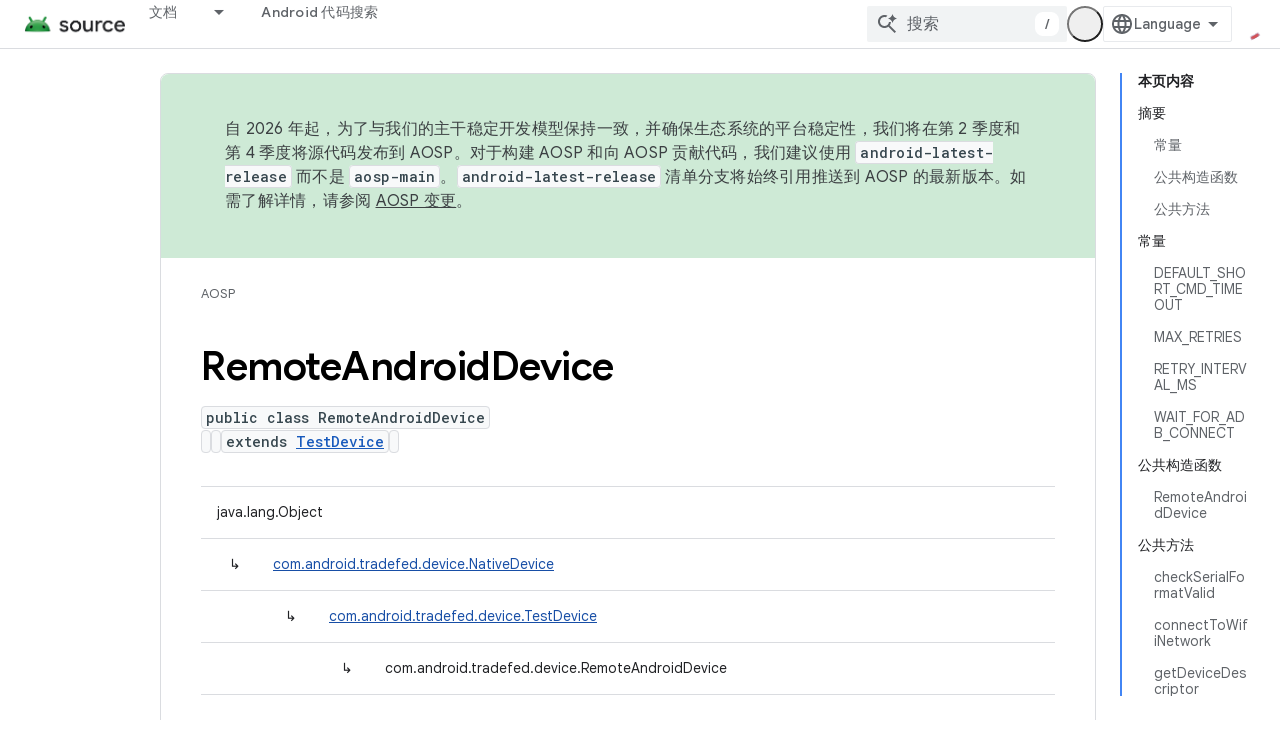

--- FILE ---
content_type: text/html; charset=utf-8
request_url: https://source.android.google.cn/reference/tradefed/com/android/tradefed/device/RemoteAndroidDevice.html?hl=zh-cn
body_size: 20727
content:









<!doctype html>
<html 
      lang="zh-CN-x-mtfrom-en"
      dir="ltr">
  <head>
    <meta name="google-signin-client-id" content="721724668570-nbkv1cfusk7kk4eni4pjvepaus73b13t.apps.googleusercontent.com"><meta name="google-signin-scope"
          content="profile email"><meta property="og:site_name" content="Android Open Source Project">
    <meta property="og:type" content="website"><meta name="googlebot" content="noindex"><meta name="theme-color" content="#34a853"><meta charset="utf-8">
    <meta content="IE=Edge" http-equiv="X-UA-Compatible">
    <meta name="viewport" content="width=device-width, initial-scale=1">
    

    <link rel="manifest" href="/_pwa/androidsource/manifest.json"
          crossorigin="use-credentials">
    <link rel="preconnect" href="//www.gstatic.cn" crossorigin>
    <link rel="preconnect" href="//fonts.gstatic.cn" crossorigin>
    <link rel="preconnect" href="//fonts.googleapis.cn" crossorigin>
    <link rel="preconnect" href="//apis.google.com" crossorigin>
    <link rel="preconnect" href="//www.google-analytics.com" crossorigin><link rel="stylesheet" href="//fonts.googleapis.cn/css?family=Google+Sans:400,500,600,700|Google+Sans+Text:400,400italic,500,500italic,600,600italic,700,700italic|Roboto+Mono:400,500,700&display=swap">
      <link rel="stylesheet"
            href="//fonts.googleapis.cn/css2?family=Material+Icons&family=Material+Symbols+Outlined&display=block"><link rel="stylesheet" href="https://www.gstatic.cn/devrel-devsite/prod/v3df8aae39978de8281d519c083a1ff09816fe422ab8f1bf9f8e360a62fb9949d/androidsource/css/app.css">
      
        <link rel="stylesheet" href="https://www.gstatic.cn/devrel-devsite/prod/v3df8aae39978de8281d519c083a1ff09816fe422ab8f1bf9f8e360a62fb9949d/androidsource/css/dark-theme.css" disabled>
      <link rel="shortcut icon" href="https://www.gstatic.cn/devrel-devsite/prod/v3df8aae39978de8281d519c083a1ff09816fe422ab8f1bf9f8e360a62fb9949d/androidsource/images/favicon.png">
    <link rel="apple-touch-icon" href="https://www.gstatic.cn/devrel-devsite/prod/v3df8aae39978de8281d519c083a1ff09816fe422ab8f1bf9f8e360a62fb9949d/androidsource/images/touchicon-180.png"><link rel="canonical" href="https://source.android.google.cn/reference/tradefed/com/android/tradefed/device/RemoteAndroidDevice?hl=zh-cn">
      <link rel="alternate" hreflang="en-cn"
          href="https://source.android.google.cn/reference/tradefed/com/android/tradefed/device/RemoteAndroidDevice" /><link rel="alternate" hreflang="x-default" href="https://source.android.google.cn/reference/tradefed/com/android/tradefed/device/RemoteAndroidDevice" /><link rel="alternate" hreflang="ar-cn"
          href="https://source.android.google.cn/reference/tradefed/com/android/tradefed/device/RemoteAndroidDevice?hl=ar" /><link rel="alternate" hreflang="bn-cn"
          href="https://source.android.google.cn/reference/tradefed/com/android/tradefed/device/RemoteAndroidDevice?hl=bn" /><link rel="alternate" hreflang="zh-Hans-cn"
          href="https://source.android.google.cn/reference/tradefed/com/android/tradefed/device/RemoteAndroidDevice?hl=zh-cn" /><link rel="alternate" hreflang="zh-Hant-cn"
          href="https://source.android.google.cn/reference/tradefed/com/android/tradefed/device/RemoteAndroidDevice?hl=zh-tw" /><link rel="alternate" hreflang="fa-cn"
          href="https://source.android.google.cn/reference/tradefed/com/android/tradefed/device/RemoteAndroidDevice?hl=fa" /><link rel="alternate" hreflang="fr-cn"
          href="https://source.android.google.cn/reference/tradefed/com/android/tradefed/device/RemoteAndroidDevice?hl=fr" /><link rel="alternate" hreflang="de-cn"
          href="https://source.android.google.cn/reference/tradefed/com/android/tradefed/device/RemoteAndroidDevice?hl=de" /><link rel="alternate" hreflang="he-cn"
          href="https://source.android.google.cn/reference/tradefed/com/android/tradefed/device/RemoteAndroidDevice?hl=he" /><link rel="alternate" hreflang="hi-cn"
          href="https://source.android.google.cn/reference/tradefed/com/android/tradefed/device/RemoteAndroidDevice?hl=hi" /><link rel="alternate" hreflang="id-cn"
          href="https://source.android.google.cn/reference/tradefed/com/android/tradefed/device/RemoteAndroidDevice?hl=id" /><link rel="alternate" hreflang="it-cn"
          href="https://source.android.google.cn/reference/tradefed/com/android/tradefed/device/RemoteAndroidDevice?hl=it" /><link rel="alternate" hreflang="ja-cn"
          href="https://source.android.google.cn/reference/tradefed/com/android/tradefed/device/RemoteAndroidDevice?hl=ja" /><link rel="alternate" hreflang="ko-cn"
          href="https://source.android.google.cn/reference/tradefed/com/android/tradefed/device/RemoteAndroidDevice?hl=ko" /><link rel="alternate" hreflang="pl-cn"
          href="https://source.android.google.cn/reference/tradefed/com/android/tradefed/device/RemoteAndroidDevice?hl=pl" /><link rel="alternate" hreflang="pt-BR-cn"
          href="https://source.android.google.cn/reference/tradefed/com/android/tradefed/device/RemoteAndroidDevice?hl=pt-br" /><link rel="alternate" hreflang="pt-cn"
          href="https://source.android.google.cn/reference/tradefed/com/android/tradefed/device/RemoteAndroidDevice?hl=pt" /><link rel="alternate" hreflang="ru-cn"
          href="https://source.android.google.cn/reference/tradefed/com/android/tradefed/device/RemoteAndroidDevice?hl=ru" /><link rel="alternate" hreflang="es-419-cn"
          href="https://source.android.google.cn/reference/tradefed/com/android/tradefed/device/RemoteAndroidDevice?hl=es-419" /><link rel="alternate" hreflang="th-cn"
          href="https://source.android.google.cn/reference/tradefed/com/android/tradefed/device/RemoteAndroidDevice?hl=th" /><link rel="alternate" hreflang="tr-cn"
          href="https://source.android.google.cn/reference/tradefed/com/android/tradefed/device/RemoteAndroidDevice?hl=tr" /><link rel="alternate" hreflang="vi-cn"
          href="https://source.android.google.cn/reference/tradefed/com/android/tradefed/device/RemoteAndroidDevice?hl=vi" /><link rel="alternate" hreflang="en"
          href="https://source.android.com/reference/tradefed/com/android/tradefed/device/RemoteAndroidDevice" /><link rel="alternate" hreflang="x-default" href="https://source.android.com/reference/tradefed/com/android/tradefed/device/RemoteAndroidDevice" /><link rel="alternate" hreflang="ar"
          href="https://source.android.com/reference/tradefed/com/android/tradefed/device/RemoteAndroidDevice?hl=ar" /><link rel="alternate" hreflang="bn"
          href="https://source.android.com/reference/tradefed/com/android/tradefed/device/RemoteAndroidDevice?hl=bn" /><link rel="alternate" hreflang="zh-Hans"
          href="https://source.android.com/reference/tradefed/com/android/tradefed/device/RemoteAndroidDevice?hl=zh-cn" /><link rel="alternate" hreflang="zh-Hant"
          href="https://source.android.com/reference/tradefed/com/android/tradefed/device/RemoteAndroidDevice?hl=zh-tw" /><link rel="alternate" hreflang="fa"
          href="https://source.android.com/reference/tradefed/com/android/tradefed/device/RemoteAndroidDevice?hl=fa" /><link rel="alternate" hreflang="fr"
          href="https://source.android.com/reference/tradefed/com/android/tradefed/device/RemoteAndroidDevice?hl=fr" /><link rel="alternate" hreflang="de"
          href="https://source.android.com/reference/tradefed/com/android/tradefed/device/RemoteAndroidDevice?hl=de" /><link rel="alternate" hreflang="he"
          href="https://source.android.com/reference/tradefed/com/android/tradefed/device/RemoteAndroidDevice?hl=he" /><link rel="alternate" hreflang="hi"
          href="https://source.android.com/reference/tradefed/com/android/tradefed/device/RemoteAndroidDevice?hl=hi" /><link rel="alternate" hreflang="id"
          href="https://source.android.com/reference/tradefed/com/android/tradefed/device/RemoteAndroidDevice?hl=id" /><link rel="alternate" hreflang="it"
          href="https://source.android.com/reference/tradefed/com/android/tradefed/device/RemoteAndroidDevice?hl=it" /><link rel="alternate" hreflang="ja"
          href="https://source.android.com/reference/tradefed/com/android/tradefed/device/RemoteAndroidDevice?hl=ja" /><link rel="alternate" hreflang="ko"
          href="https://source.android.com/reference/tradefed/com/android/tradefed/device/RemoteAndroidDevice?hl=ko" /><link rel="alternate" hreflang="pl"
          href="https://source.android.com/reference/tradefed/com/android/tradefed/device/RemoteAndroidDevice?hl=pl" /><link rel="alternate" hreflang="pt-BR"
          href="https://source.android.com/reference/tradefed/com/android/tradefed/device/RemoteAndroidDevice?hl=pt-br" /><link rel="alternate" hreflang="pt"
          href="https://source.android.com/reference/tradefed/com/android/tradefed/device/RemoteAndroidDevice?hl=pt" /><link rel="alternate" hreflang="ru"
          href="https://source.android.com/reference/tradefed/com/android/tradefed/device/RemoteAndroidDevice?hl=ru" /><link rel="alternate" hreflang="es-419"
          href="https://source.android.com/reference/tradefed/com/android/tradefed/device/RemoteAndroidDevice?hl=es-419" /><link rel="alternate" hreflang="th"
          href="https://source.android.com/reference/tradefed/com/android/tradefed/device/RemoteAndroidDevice?hl=th" /><link rel="alternate" hreflang="tr"
          href="https://source.android.com/reference/tradefed/com/android/tradefed/device/RemoteAndroidDevice?hl=tr" /><link rel="alternate" hreflang="vi"
          href="https://source.android.com/reference/tradefed/com/android/tradefed/device/RemoteAndroidDevice?hl=vi" /><title>RemoteAndroidDevice &nbsp;|&nbsp; Android Open Source Project</title>

<meta property="og:title" content="RemoteAndroidDevice &nbsp;|&nbsp; Android Open Source Project"><meta property="og:url" content="https://source.android.google.cn/reference/tradefed/com/android/tradefed/device/RemoteAndroidDevice?hl=zh-cn"><meta property="og:locale" content="zh_cn"><script type="application/ld+json">
  {
    "@context": "https://schema.org",
    "@type": "Article",
    
    "headline": "RemoteAndroidDevice"
  }
</script><link rel="alternate machine-translated-from" hreflang="en"
        href="https://source.android.google.cn/reference/tradefed/com/android/tradefed/device/RemoteAndroidDevice?hl=en">
  
  
    
    
    





    
      <link rel="stylesheet" href="/extras.css"></head>
  <body class="color-scheme--light"
        template="page"
        theme="androidsource-theme"
        type="article"
        
        appearance
        
        layout="docs"
        
        block-apix
        
        
        
        display-toc
        pending>
  
    <devsite-progress type="indeterminate" id="app-progress"></devsite-progress>
  
  
    <a href="#main-content" class="skip-link button">
      
      跳至主要内容
    </a>
    <section class="devsite-wrapper">
      <devsite-cookie-notification-bar></devsite-cookie-notification-bar><devsite-header role="banner" keep-tabs-visible>
  
    





















<div class="devsite-header--inner" data-nosnippet>
  <div class="devsite-top-logo-row-wrapper-wrapper">
    <div class="devsite-top-logo-row-wrapper">
      <div class="devsite-top-logo-row">
        <button type="button" id="devsite-hamburger-menu"
          class="devsite-header-icon-button button-flat material-icons gc-analytics-event"
          data-category="Site-Wide Custom Events"
          data-label="Navigation menu button"
          visually-hidden
          aria-label="打开菜单">
        </button>
        
<div class="devsite-product-name-wrapper">

  <a href="/" class="devsite-site-logo-link gc-analytics-event"
   data-category="Site-Wide Custom Events" data-label="Site logo" track-type="globalNav"
   track-name="androidOpenSourceProject" track-metadata-position="nav"
   track-metadata-eventDetail="nav">
  
  <picture>
    
    <img src="https://www.gstatic.cn/devrel-devsite/prod/v3df8aae39978de8281d519c083a1ff09816fe422ab8f1bf9f8e360a62fb9949d/androidsource/images/lockup.png" class="devsite-site-logo" alt="Android Open Source Project">
  </picture>
  
</a>



  
  
  <span class="devsite-product-name">
    <ul class="devsite-breadcrumb-list"
  >
  
  <li class="devsite-breadcrumb-item
             ">
    
    
    
      
      
    
  </li>
  
</ul>
  </span>

</div>
        <div class="devsite-top-logo-row-middle">
          <div class="devsite-header-upper-tabs">
            
              
              
  <devsite-tabs class="upper-tabs">

    <nav class="devsite-tabs-wrapper" aria-label="上面的标签页">
      
        
          <tab class="devsite-dropdown
    
    
    
    ">
  
    <a href="https://source.android.google.cn/docs?hl=zh-cn"
    class="devsite-tabs-content gc-analytics-event "
      track-metadata-eventdetail="https://source.android.google.cn/docs?hl=zh-cn"
    
       track-type="nav"
       track-metadata-position="nav - 文档"
       track-metadata-module="primary nav"
       
       
         
           data-category="Site-Wide Custom Events"
         
           data-label="Tab: 文档"
         
           track-name="文档"
         
       >
    文档
  
    </a>
    
      <button
         aria-haspopup="menu"
         aria-expanded="false"
         aria-label="以下项的下拉菜单 文档"
         track-type="nav"
         track-metadata-eventdetail="https://source.android.google.cn/docs?hl=zh-cn"
         track-metadata-position="nav - 文档"
         track-metadata-module="primary nav"
         
          
            data-category="Site-Wide Custom Events"
          
            data-label="Tab: 文档"
          
            track-name="文档"
          
        
         class="devsite-tabs-dropdown-toggle devsite-icon devsite-icon-arrow-drop-down"></button>
    
  
  <div class="devsite-tabs-dropdown" role="menu" aria-label="submenu" hidden>
    
    <div class="devsite-tabs-dropdown-content">
      
        <div class="devsite-tabs-dropdown-column
                    android-source-tabs-dropdown-column-small">
          
            <ul class="devsite-tabs-dropdown-section
                       ">
              
                <li class="devsite-nav-title" role="heading" tooltip>新变化</li>
              
              
              
                <li class="devsite-nav-item">
                  <a href="https://source.android.google.cn/docs/whatsnew/release-notes?hl=zh-cn"
                    
                     track-type="nav"
                     track-metadata-eventdetail="https://source.android.google.cn/docs/whatsnew/release-notes?hl=zh-cn"
                     track-metadata-position="nav - 文档"
                     track-metadata-module="tertiary nav"
                     
                       track-metadata-module_headline="新变化"
                     
                     tooltip
                  >
                    
                    <div class="devsite-nav-item-title">
                      版本说明
                    </div>
                    
                  </a>
                </li>
              
                <li class="devsite-nav-item">
                  <a href="https://source.android.google.cn/docs/whatsnew/latest-security-bulletins?hl=zh-cn"
                    
                     track-type="nav"
                     track-metadata-eventdetail="https://source.android.google.cn/docs/whatsnew/latest-security-bulletins?hl=zh-cn"
                     track-metadata-position="nav - 文档"
                     track-metadata-module="tertiary nav"
                     
                       track-metadata-module_headline="新变化"
                     
                     tooltip
                  >
                    
                    <div class="devsite-nav-item-title">
                      最新安全公告
                    </div>
                    
                  </a>
                </li>
              
                <li class="devsite-nav-item">
                  <a href="https://source.android.google.cn/docs/whatsnew/latest-cdd?hl=zh-cn"
                    
                     track-type="nav"
                     track-metadata-eventdetail="https://source.android.google.cn/docs/whatsnew/latest-cdd?hl=zh-cn"
                     track-metadata-position="nav - 文档"
                     track-metadata-module="tertiary nav"
                     
                       track-metadata-module_headline="新变化"
                     
                     tooltip
                  >
                    
                    <div class="devsite-nav-item-title">
                      最新兼容性定义文档 (CDD)
                    </div>
                    
                  </a>
                </li>
              
                <li class="devsite-nav-item">
                  <a href="https://source.android.google.cn/docs/whatsnew/site-updates?hl=zh-cn"
                    
                     track-type="nav"
                     track-metadata-eventdetail="https://source.android.google.cn/docs/whatsnew/site-updates?hl=zh-cn"
                     track-metadata-position="nav - 文档"
                     track-metadata-module="tertiary nav"
                     
                       track-metadata-module_headline="新变化"
                     
                     tooltip
                  >
                    
                    <div class="devsite-nav-item-title">
                      网站更新
                    </div>
                    
                  </a>
                </li>
              
            </ul>
          
            <ul class="devsite-tabs-dropdown-section
                       ">
              
                <li class="devsite-nav-title" role="heading" tooltip>开始使用</li>
              
              
              
                <li class="devsite-nav-item">
                  <a href="https://source.android.google.cn/docs/setup/about?hl=zh-cn"
                    
                     track-type="nav"
                     track-metadata-eventdetail="https://source.android.google.cn/docs/setup/about?hl=zh-cn"
                     track-metadata-position="nav - 文档"
                     track-metadata-module="tertiary nav"
                     
                       track-metadata-module_headline="新变化"
                     
                     tooltip
                  >
                    
                    <div class="devsite-nav-item-title">
                      简介
                    </div>
                    
                  </a>
                </li>
              
                <li class="devsite-nav-item">
                  <a href="https://source.android.google.cn/docs/setup/start?hl=zh-cn"
                    
                     track-type="nav"
                     track-metadata-eventdetail="https://source.android.google.cn/docs/setup/start?hl=zh-cn"
                     track-metadata-position="nav - 文档"
                     track-metadata-module="tertiary nav"
                     
                       track-metadata-module_headline="新变化"
                     
                     tooltip
                  >
                    
                    <div class="devsite-nav-item-title">
                      启动
                    </div>
                    
                  </a>
                </li>
              
                <li class="devsite-nav-item">
                  <a href="https://source.android.google.cn/docs/setup/download?hl=zh-cn"
                    
                     track-type="nav"
                     track-metadata-eventdetail="https://source.android.google.cn/docs/setup/download?hl=zh-cn"
                     track-metadata-position="nav - 文档"
                     track-metadata-module="tertiary nav"
                     
                       track-metadata-module_headline="新变化"
                     
                     tooltip
                  >
                    
                    <div class="devsite-nav-item-title">
                      下载
                    </div>
                    
                  </a>
                </li>
              
                <li class="devsite-nav-item">
                  <a href="https://source.android.google.cn/docs/setup/build?hl=zh-cn"
                    
                     track-type="nav"
                     track-metadata-eventdetail="https://source.android.google.cn/docs/setup/build?hl=zh-cn"
                     track-metadata-position="nav - 文档"
                     track-metadata-module="tertiary nav"
                     
                       track-metadata-module_headline="新变化"
                     
                     tooltip
                  >
                    
                    <div class="devsite-nav-item-title">
                      构建
                    </div>
                    
                  </a>
                </li>
              
                <li class="devsite-nav-item">
                  <a href="https://source.android.google.cn/docs/setup/test?hl=zh-cn"
                    
                     track-type="nav"
                     track-metadata-eventdetail="https://source.android.google.cn/docs/setup/test?hl=zh-cn"
                     track-metadata-position="nav - 文档"
                     track-metadata-module="tertiary nav"
                     
                       track-metadata-module_headline="新变化"
                     
                     tooltip
                  >
                    
                    <div class="devsite-nav-item-title">
                      测试
                    </div>
                    
                  </a>
                </li>
              
                <li class="devsite-nav-item">
                  <a href="https://source.android.google.cn/docs/setup/create/coding-tasks?hl=zh-cn"
                    
                     track-type="nav"
                     track-metadata-eventdetail="https://source.android.google.cn/docs/setup/create/coding-tasks?hl=zh-cn"
                     track-metadata-position="nav - 文档"
                     track-metadata-module="tertiary nav"
                     
                       track-metadata-module_headline="新变化"
                     
                     tooltip
                  >
                    
                    <div class="devsite-nav-item-title">
                      创建
                    </div>
                    
                  </a>
                </li>
              
                <li class="devsite-nav-item">
                  <a href="https://source.android.google.cn/docs/setup/contribute?hl=zh-cn"
                    
                     track-type="nav"
                     track-metadata-eventdetail="https://source.android.google.cn/docs/setup/contribute?hl=zh-cn"
                     track-metadata-position="nav - 文档"
                     track-metadata-module="tertiary nav"
                     
                       track-metadata-module_headline="新变化"
                     
                     tooltip
                  >
                    
                    <div class="devsite-nav-item-title">
                      参与
                    </div>
                    
                  </a>
                </li>
              
                <li class="devsite-nav-item">
                  <a href="https://source.android.google.cn/docs/setup/community/cofc?hl=zh-cn"
                    
                     track-type="nav"
                     track-metadata-eventdetail="https://source.android.google.cn/docs/setup/community/cofc?hl=zh-cn"
                     track-metadata-position="nav - 文档"
                     track-metadata-module="tertiary nav"
                     
                       track-metadata-module_headline="新变化"
                     
                     tooltip
                  >
                    
                    <div class="devsite-nav-item-title">
                      社区
                    </div>
                    
                  </a>
                </li>
              
                <li class="devsite-nav-item">
                  <a href="https://source.android.google.cn/docs/setup/reference?hl=zh-cn"
                    
                     track-type="nav"
                     track-metadata-eventdetail="https://source.android.google.cn/docs/setup/reference?hl=zh-cn"
                     track-metadata-position="nav - 文档"
                     track-metadata-module="tertiary nav"
                     
                       track-metadata-module_headline="新变化"
                     
                     tooltip
                  >
                    
                    <div class="devsite-nav-item-title">
                      工具、build 和相关参考文档
                    </div>
                    
                  </a>
                </li>
              
            </ul>
          
            <ul class="devsite-tabs-dropdown-section
                       ">
              
                <li class="devsite-nav-title" role="heading" tooltip>安全</li>
              
              
              
                <li class="devsite-nav-item">
                  <a href="https://source.android.google.cn/docs/security/overview?hl=zh-cn"
                    
                     track-type="nav"
                     track-metadata-eventdetail="https://source.android.google.cn/docs/security/overview?hl=zh-cn"
                     track-metadata-position="nav - 文档"
                     track-metadata-module="tertiary nav"
                     
                       track-metadata-module_headline="新变化"
                     
                     tooltip
                  >
                    
                    <div class="devsite-nav-item-title">
                      概览
                    </div>
                    
                  </a>
                </li>
              
                <li class="devsite-nav-item">
                  <a href="https://source.android.google.cn/docs/security/bulletin?hl=zh-cn"
                    
                     track-type="nav"
                     track-metadata-eventdetail="https://source.android.google.cn/docs/security/bulletin?hl=zh-cn"
                     track-metadata-position="nav - 文档"
                     track-metadata-module="tertiary nav"
                     
                       track-metadata-module_headline="新变化"
                     
                     tooltip
                  >
                    
                    <div class="devsite-nav-item-title">
                      公告
                    </div>
                    
                  </a>
                </li>
              
                <li class="devsite-nav-item">
                  <a href="https://source.android.google.cn/docs/security/features?hl=zh-cn"
                    
                     track-type="nav"
                     track-metadata-eventdetail="https://source.android.google.cn/docs/security/features?hl=zh-cn"
                     track-metadata-position="nav - 文档"
                     track-metadata-module="tertiary nav"
                     
                       track-metadata-module_headline="新变化"
                     
                     tooltip
                  >
                    
                    <div class="devsite-nav-item-title">
                      功能
                    </div>
                    
                  </a>
                </li>
              
                <li class="devsite-nav-item">
                  <a href="https://source.android.google.cn/docs/security/test/fuzz-sanitize?hl=zh-cn"
                    
                     track-type="nav"
                     track-metadata-eventdetail="https://source.android.google.cn/docs/security/test/fuzz-sanitize?hl=zh-cn"
                     track-metadata-position="nav - 文档"
                     track-metadata-module="tertiary nav"
                     
                       track-metadata-module_headline="新变化"
                     
                     tooltip
                  >
                    
                    <div class="devsite-nav-item-title">
                      测试
                    </div>
                    
                  </a>
                </li>
              
                <li class="devsite-nav-item">
                  <a href="https://source.android.google.cn/docs/security/best-practices?hl=zh-cn"
                    
                     track-type="nav"
                     track-metadata-eventdetail="https://source.android.google.cn/docs/security/best-practices?hl=zh-cn"
                     track-metadata-position="nav - 文档"
                     track-metadata-module="tertiary nav"
                     
                       track-metadata-module_headline="新变化"
                     
                     tooltip
                  >
                    
                    <div class="devsite-nav-item-title">
                      最佳实践
                    </div>
                    
                  </a>
                </li>
              
            </ul>
          
        </div>
      
        <div class="devsite-tabs-dropdown-column
                    android-source-tabs-dropdown-column-small">
          
            <ul class="devsite-tabs-dropdown-section
                       ">
              
                <li class="devsite-nav-title" role="heading" tooltip>核心主题</li>
              
              
              
                <li class="devsite-nav-item">
                  <a href="https://source.android.google.cn/docs/core/architecture?hl=zh-cn"
                    
                     track-type="nav"
                     track-metadata-eventdetail="https://source.android.google.cn/docs/core/architecture?hl=zh-cn"
                     track-metadata-position="nav - 文档"
                     track-metadata-module="tertiary nav"
                     
                       track-metadata-module_headline="核心主题"
                     
                     tooltip
                  >
                    
                    <div class="devsite-nav-item-title">
                      架构
                    </div>
                    
                  </a>
                </li>
              
                <li class="devsite-nav-item">
                  <a href="https://source.android.google.cn/docs/core/audio?hl=zh-cn"
                    
                     track-type="nav"
                     track-metadata-eventdetail="https://source.android.google.cn/docs/core/audio?hl=zh-cn"
                     track-metadata-position="nav - 文档"
                     track-metadata-module="tertiary nav"
                     
                       track-metadata-module_headline="核心主题"
                     
                     tooltip
                  >
                    
                    <div class="devsite-nav-item-title">
                      音频
                    </div>
                    
                  </a>
                </li>
              
                <li class="devsite-nav-item">
                  <a href="https://source.android.google.cn/docs/core/camera?hl=zh-cn"
                    
                     track-type="nav"
                     track-metadata-eventdetail="https://source.android.google.cn/docs/core/camera?hl=zh-cn"
                     track-metadata-position="nav - 文档"
                     track-metadata-module="tertiary nav"
                     
                       track-metadata-module_headline="核心主题"
                     
                     tooltip
                  >
                    
                    <div class="devsite-nav-item-title">
                      摄像头
                    </div>
                    
                  </a>
                </li>
              
                <li class="devsite-nav-item">
                  <a href="https://source.android.google.cn/docs/core/connect?hl=zh-cn"
                    
                     track-type="nav"
                     track-metadata-eventdetail="https://source.android.google.cn/docs/core/connect?hl=zh-cn"
                     track-metadata-position="nav - 文档"
                     track-metadata-module="tertiary nav"
                     
                       track-metadata-module_headline="核心主题"
                     
                     tooltip
                  >
                    
                    <div class="devsite-nav-item-title">
                      连接
                    </div>
                    
                  </a>
                </li>
              
                <li class="devsite-nav-item">
                  <a href="https://source.android.google.cn/docs/core/data?hl=zh-cn"
                    
                     track-type="nav"
                     track-metadata-eventdetail="https://source.android.google.cn/docs/core/data?hl=zh-cn"
                     track-metadata-position="nav - 文档"
                     track-metadata-module="tertiary nav"
                     
                       track-metadata-module_headline="核心主题"
                     
                     tooltip
                  >
                    
                    <div class="devsite-nav-item-title">
                      数据
                    </div>
                    
                  </a>
                </li>
              
                <li class="devsite-nav-item">
                  <a href="https://source.android.google.cn/docs/core/display?hl=zh-cn"
                    
                     track-type="nav"
                     track-metadata-eventdetail="https://source.android.google.cn/docs/core/display?hl=zh-cn"
                     track-metadata-position="nav - 文档"
                     track-metadata-module="tertiary nav"
                     
                       track-metadata-module_headline="核心主题"
                     
                     tooltip
                  >
                    
                    <div class="devsite-nav-item-title">
                      显示
                    </div>
                    
                  </a>
                </li>
              
                <li class="devsite-nav-item">
                  <a href="https://source.android.google.cn/docs/core/fonts/custom-font-fallback?hl=zh-cn"
                    
                     track-type="nav"
                     track-metadata-eventdetail="https://source.android.google.cn/docs/core/fonts/custom-font-fallback?hl=zh-cn"
                     track-metadata-position="nav - 文档"
                     track-metadata-module="tertiary nav"
                     
                       track-metadata-module_headline="核心主题"
                     
                     tooltip
                  >
                    
                    <div class="devsite-nav-item-title">
                      字体
                    </div>
                    
                  </a>
                </li>
              
                <li class="devsite-nav-item">
                  <a href="https://source.android.google.cn/docs/core/graphics?hl=zh-cn"
                    
                     track-type="nav"
                     track-metadata-eventdetail="https://source.android.google.cn/docs/core/graphics?hl=zh-cn"
                     track-metadata-position="nav - 文档"
                     track-metadata-module="tertiary nav"
                     
                       track-metadata-module_headline="核心主题"
                     
                     tooltip
                  >
                    
                    <div class="devsite-nav-item-title">
                      图形
                    </div>
                    
                  </a>
                </li>
              
                <li class="devsite-nav-item">
                  <a href="https://source.android.google.cn/docs/core/interaction?hl=zh-cn"
                    
                     track-type="nav"
                     track-metadata-eventdetail="https://source.android.google.cn/docs/core/interaction?hl=zh-cn"
                     track-metadata-position="nav - 文档"
                     track-metadata-module="tertiary nav"
                     
                       track-metadata-module_headline="核心主题"
                     
                     tooltip
                  >
                    
                    <div class="devsite-nav-item-title">
                      互动
                    </div>
                    
                  </a>
                </li>
              
                <li class="devsite-nav-item">
                  <a href="https://source.android.google.cn/docs/core/media?hl=zh-cn"
                    
                     track-type="nav"
                     track-metadata-eventdetail="https://source.android.google.cn/docs/core/media?hl=zh-cn"
                     track-metadata-position="nav - 文档"
                     track-metadata-module="tertiary nav"
                     
                       track-metadata-module_headline="核心主题"
                     
                     tooltip
                  >
                    
                    <div class="devsite-nav-item-title">
                      媒体
                    </div>
                    
                  </a>
                </li>
              
                <li class="devsite-nav-item">
                  <a href="https://source.android.google.cn/docs/core/perf?hl=zh-cn"
                    
                     track-type="nav"
                     track-metadata-eventdetail="https://source.android.google.cn/docs/core/perf?hl=zh-cn"
                     track-metadata-position="nav - 文档"
                     track-metadata-module="tertiary nav"
                     
                       track-metadata-module_headline="核心主题"
                     
                     tooltip
                  >
                    
                    <div class="devsite-nav-item-title">
                      性能
                    </div>
                    
                  </a>
                </li>
              
                <li class="devsite-nav-item">
                  <a href="https://source.android.google.cn/docs/core/permissions?hl=zh-cn"
                    
                     track-type="nav"
                     track-metadata-eventdetail="https://source.android.google.cn/docs/core/permissions?hl=zh-cn"
                     track-metadata-position="nav - 文档"
                     track-metadata-module="tertiary nav"
                     
                       track-metadata-module_headline="核心主题"
                     
                     tooltip
                  >
                    
                    <div class="devsite-nav-item-title">
                      权限
                    </div>
                    
                  </a>
                </li>
              
                <li class="devsite-nav-item">
                  <a href="https://source.android.google.cn/docs/core/power?hl=zh-cn"
                    
                     track-type="nav"
                     track-metadata-eventdetail="https://source.android.google.cn/docs/core/power?hl=zh-cn"
                     track-metadata-position="nav - 文档"
                     track-metadata-module="tertiary nav"
                     
                       track-metadata-module_headline="核心主题"
                     
                     tooltip
                  >
                    
                    <div class="devsite-nav-item-title">
                      电源
                    </div>
                    
                  </a>
                </li>
              
                <li class="devsite-nav-item">
                  <a href="https://source.android.google.cn/docs/core/runtime?hl=zh-cn"
                    
                     track-type="nav"
                     track-metadata-eventdetail="https://source.android.google.cn/docs/core/runtime?hl=zh-cn"
                     track-metadata-position="nav - 文档"
                     track-metadata-module="tertiary nav"
                     
                       track-metadata-module_headline="核心主题"
                     
                     tooltip
                  >
                    
                    <div class="devsite-nav-item-title">
                      运行时
                    </div>
                    
                  </a>
                </li>
              
                <li class="devsite-nav-item">
                  <a href="https://source.android.google.cn/docs/core/settings?hl=zh-cn"
                    
                     track-type="nav"
                     track-metadata-eventdetail="https://source.android.google.cn/docs/core/settings?hl=zh-cn"
                     track-metadata-position="nav - 文档"
                     track-metadata-module="tertiary nav"
                     
                       track-metadata-module_headline="核心主题"
                     
                     tooltip
                  >
                    
                    <div class="devsite-nav-item-title">
                      设置
                    </div>
                    
                  </a>
                </li>
              
                <li class="devsite-nav-item">
                  <a href="https://source.android.google.cn/docs/core/storage?hl=zh-cn"
                    
                     track-type="nav"
                     track-metadata-eventdetail="https://source.android.google.cn/docs/core/storage?hl=zh-cn"
                     track-metadata-position="nav - 文档"
                     track-metadata-module="tertiary nav"
                     
                       track-metadata-module_headline="核心主题"
                     
                     tooltip
                  >
                    
                    <div class="devsite-nav-item-title">
                      Storage
                    </div>
                    
                  </a>
                </li>
              
                <li class="devsite-nav-item">
                  <a href="https://source.android.google.cn/docs/core/tests?hl=zh-cn"
                    
                     track-type="nav"
                     track-metadata-eventdetail="https://source.android.google.cn/docs/core/tests?hl=zh-cn"
                     track-metadata-position="nav - 文档"
                     track-metadata-module="tertiary nav"
                     
                       track-metadata-module_headline="核心主题"
                     
                     tooltip
                  >
                    
                    <div class="devsite-nav-item-title">
                      测试
                    </div>
                    
                  </a>
                </li>
              
                <li class="devsite-nav-item">
                  <a href="https://source.android.google.cn/docs/core/ota?hl=zh-cn"
                    
                     track-type="nav"
                     track-metadata-eventdetail="https://source.android.google.cn/docs/core/ota?hl=zh-cn"
                     track-metadata-position="nav - 文档"
                     track-metadata-module="tertiary nav"
                     
                       track-metadata-module_headline="核心主题"
                     
                     tooltip
                  >
                    
                    <div class="devsite-nav-item-title">
                      版本更新记录
                    </div>
                    
                  </a>
                </li>
              
                <li class="devsite-nav-item">
                  <a href="https://source.android.google.cn/docs/core/virtualization?hl=zh-cn"
                    
                     track-type="nav"
                     track-metadata-eventdetail="https://source.android.google.cn/docs/core/virtualization?hl=zh-cn"
                     track-metadata-position="nav - 文档"
                     track-metadata-module="tertiary nav"
                     
                       track-metadata-module_headline="核心主题"
                     
                     tooltip
                  >
                    
                    <div class="devsite-nav-item-title">
                      虚拟化
                    </div>
                    
                  </a>
                </li>
              
            </ul>
          
        </div>
      
        <div class="devsite-tabs-dropdown-column
                    android-source-tabs-dropdown-column-small">
          
            <ul class="devsite-tabs-dropdown-section
                       ">
              
                <li class="devsite-nav-title" role="heading" tooltip>兼容性</li>
              
              
              
                <li class="devsite-nav-item">
                  <a href="https://source.android.google.cn/docs/compatibility/cdd?hl=zh-cn"
                    
                     track-type="nav"
                     track-metadata-eventdetail="https://source.android.google.cn/docs/compatibility/cdd?hl=zh-cn"
                     track-metadata-position="nav - 文档"
                     track-metadata-module="tertiary nav"
                     
                       track-metadata-module_headline="兼容性"
                     
                     tooltip
                  >
                    
                    <div class="devsite-nav-item-title">
                      兼容性定义文档 (CDD)
                    </div>
                    
                  </a>
                </li>
              
                <li class="devsite-nav-item">
                  <a href="https://source.android.google.cn/docs/compatibility/cts?hl=zh-cn"
                    
                     track-type="nav"
                     track-metadata-eventdetail="https://source.android.google.cn/docs/compatibility/cts?hl=zh-cn"
                     track-metadata-position="nav - 文档"
                     track-metadata-module="tertiary nav"
                     
                       track-metadata-module_headline="兼容性"
                     
                     tooltip
                  >
                    
                    <div class="devsite-nav-item-title">
                      兼容性测试套件 (CTS)
                    </div>
                    
                  </a>
                </li>
              
            </ul>
          
            <ul class="devsite-tabs-dropdown-section
                       ">
              
                <li class="devsite-nav-title" role="heading" tooltip>Android 设备</li>
              
              
              
                <li class="devsite-nav-item">
                  <a href="https://source.android.google.cn/docs/devices/cuttlefish?hl=zh-cn"
                    
                     track-type="nav"
                     track-metadata-eventdetail="https://source.android.google.cn/docs/devices/cuttlefish?hl=zh-cn"
                     track-metadata-position="nav - 文档"
                     track-metadata-module="tertiary nav"
                     
                       track-metadata-module_headline="兼容性"
                     
                     tooltip
                  >
                    
                    <div class="devsite-nav-item-title">
                      Cuttlefish
                    </div>
                    
                  </a>
                </li>
              
                <li class="devsite-nav-item">
                  <a href="https://source.android.google.cn/docs/devices/admin?hl=zh-cn"
                    
                     track-type="nav"
                     track-metadata-eventdetail="https://source.android.google.cn/docs/devices/admin?hl=zh-cn"
                     track-metadata-position="nav - 文档"
                     track-metadata-module="tertiary nav"
                     
                       track-metadata-module_headline="兼容性"
                     
                     tooltip
                  >
                    
                    <div class="devsite-nav-item-title">
                      企业版
                    </div>
                    
                  </a>
                </li>
              
                <li class="devsite-nav-item">
                  <a href="https://source.android.google.cn/docs/devices/tv?hl=zh-cn"
                    
                     track-type="nav"
                     track-metadata-eventdetail="https://source.android.google.cn/docs/devices/tv?hl=zh-cn"
                     track-metadata-position="nav - 文档"
                     track-metadata-module="tertiary nav"
                     
                       track-metadata-module_headline="兼容性"
                     
                     tooltip
                  >
                    
                    <div class="devsite-nav-item-title">
                      电视
                    </div>
                    
                  </a>
                </li>
              
            </ul>
          
            <ul class="devsite-tabs-dropdown-section
                       ">
              
                <li class="devsite-nav-title" role="heading" tooltip>汽车</li>
              
              
              
                <li class="devsite-nav-item">
                  <a href="https://source.android.google.cn/docs/automotive/start/what_automotive?hl=zh-cn"
                    
                     track-type="nav"
                     track-metadata-eventdetail="https://source.android.google.cn/docs/automotive/start/what_automotive?hl=zh-cn"
                     track-metadata-position="nav - 文档"
                     track-metadata-module="tertiary nav"
                     
                       track-metadata-module_headline="兼容性"
                     
                     tooltip
                  >
                    
                    <div class="devsite-nav-item-title">
                      开始使用
                    </div>
                    
                  </a>
                </li>
              
                <li class="devsite-nav-item">
                  <a href="https://source.android.google.cn/docs/automotive/guidelines?hl=zh-cn"
                    
                     track-type="nav"
                     track-metadata-eventdetail="https://source.android.google.cn/docs/automotive/guidelines?hl=zh-cn"
                     track-metadata-position="nav - 文档"
                     track-metadata-module="tertiary nav"
                     
                       track-metadata-module_headline="兼容性"
                     
                     tooltip
                  >
                    
                    <div class="devsite-nav-item-title">
                      开发指南
                    </div>
                    
                  </a>
                </li>
              
                <li class="devsite-nav-item">
                  <a href="https://source.android.google.cn/docs/automotive/dev-tools?hl=zh-cn"
                    
                     track-type="nav"
                     track-metadata-eventdetail="https://source.android.google.cn/docs/automotive/dev-tools?hl=zh-cn"
                     track-metadata-position="nav - 文档"
                     track-metadata-module="tertiary nav"
                     
                       track-metadata-module_headline="兼容性"
                     
                     tooltip
                  >
                    
                    <div class="devsite-nav-item-title">
                      开发工具
                    </div>
                    
                  </a>
                </li>
              
                <li class="devsite-nav-item">
                  <a href="https://source.android.google.cn/docs/automotive/tools?hl=zh-cn"
                    
                     track-type="nav"
                     track-metadata-eventdetail="https://source.android.google.cn/docs/automotive/tools?hl=zh-cn"
                     track-metadata-position="nav - 文档"
                     track-metadata-module="tertiary nav"
                     
                       track-metadata-module_headline="兼容性"
                     
                     tooltip
                  >
                    
                    <div class="devsite-nav-item-title">
                      测试工具和基础架构
                    </div>
                    
                  </a>
                </li>
              
                <li class="devsite-nav-item">
                  <a href="https://source.android.google.cn/docs/automotive/start/releases?hl=zh-cn"
                    
                     track-type="nav"
                     track-metadata-eventdetail="https://source.android.google.cn/docs/automotive/start/releases?hl=zh-cn"
                     track-metadata-position="nav - 文档"
                     track-metadata-module="tertiary nav"
                     
                       track-metadata-module_headline="兼容性"
                     
                     tooltip
                  >
                    
                    <div class="devsite-nav-item-title">
                      版本详情
                    </div>
                    
                  </a>
                </li>
              
            </ul>
          
            <ul class="devsite-tabs-dropdown-section
                       ">
              
                <li class="devsite-nav-title" role="heading" tooltip>参考文档</li>
              
              
              
                <li class="devsite-nav-item">
                  <a href="https://source.android.google.cn/reference/hidl?hl=zh-cn"
                    
                     track-type="nav"
                     track-metadata-eventdetail="https://source.android.google.cn/reference/hidl?hl=zh-cn"
                     track-metadata-position="nav - 文档"
                     track-metadata-module="tertiary nav"
                     
                       track-metadata-module_headline="兼容性"
                     
                     tooltip
                  >
                    
                    <div class="devsite-nav-item-title">
                      HIDL
                    </div>
                    
                  </a>
                </li>
              
                <li class="devsite-nav-item">
                  <a href="https://source.android.google.cn/reference/hal?hl=zh-cn"
                    
                     track-type="nav"
                     track-metadata-eventdetail="https://source.android.google.cn/reference/hal?hl=zh-cn"
                     track-metadata-position="nav - 文档"
                     track-metadata-module="tertiary nav"
                     
                       track-metadata-module_headline="兼容性"
                     
                     tooltip
                  >
                    
                    <div class="devsite-nav-item-title">
                      HAL
                    </div>
                    
                  </a>
                </li>
              
                <li class="devsite-nav-item">
                  <a href="https://source.android.google.cn/reference/tradefed/classes?hl=zh-cn"
                    
                     track-type="nav"
                     track-metadata-eventdetail="https://source.android.google.cn/reference/tradefed/classes?hl=zh-cn"
                     track-metadata-position="nav - 文档"
                     track-metadata-module="tertiary nav"
                     
                       track-metadata-module_headline="兼容性"
                     
                     tooltip
                  >
                    
                    <div class="devsite-nav-item-title">
                      Trade Federation
                    </div>
                    
                  </a>
                </li>
              
                <li class="devsite-nav-item">
                  <a href="https://source.android.google.cn/reference/sts/classes?hl=zh-cn"
                    
                     track-type="nav"
                     track-metadata-eventdetail="https://source.android.google.cn/reference/sts/classes?hl=zh-cn"
                     track-metadata-position="nav - 文档"
                     track-metadata-module="tertiary nav"
                     
                       track-metadata-module_headline="兼容性"
                     
                     tooltip
                  >
                    
                    <div class="devsite-nav-item-title">
                      安全测试套件
                    </div>
                    
                  </a>
                </li>
              
            </ul>
          
        </div>
      
    </div>
  </div>
</tab>
        
      
        
          <tab  >
            
    <a href="https://cs.android.com/android/platform/superproject?hl=zh-cn"
    class="devsite-tabs-content gc-analytics-event "
      track-metadata-eventdetail="https://cs.android.com/android/platform/superproject?hl=zh-cn"
    
       track-type="nav"
       track-metadata-position="nav - android 代码搜索"
       track-metadata-module="primary nav"
       
       
         
           data-category="Site-Wide Custom Events"
         
           data-label="Tab: Android 代码搜索"
         
           track-name="android 代码搜索"
         
       >
    Android 代码搜索
  
    </a>
    
  
          </tab>
        
      
    </nav>

  </devsite-tabs>

            
           </div>
          
<devsite-search
    
    
    enable-suggestions
      
    
    enable-search-summaries
    project-name="Android Open Source Project"
    tenant-name="Android Open Source Project"
    
    
    
    
    
    >
  <form class="devsite-search-form" action="https://source.android.google.cn/s/results?hl=zh-cn" method="GET">
    <div class="devsite-search-container">
      <button type="button"
              search-open
              class="devsite-search-button devsite-header-icon-button button-flat material-icons"
              
              aria-label="打开搜索框"></button>
      <div class="devsite-searchbox">
        <input
          aria-activedescendant=""
          aria-autocomplete="list"
          
          aria-label="搜索"
          aria-expanded="false"
          aria-haspopup="listbox"
          autocomplete="off"
          class="devsite-search-field devsite-search-query"
          name="q"
          
          placeholder="搜索"
          role="combobox"
          type="text"
          value=""
          >
          <div class="devsite-search-image material-icons" aria-hidden="true">
            
              <svg class="devsite-search-ai-image" width="24" height="24" viewBox="0 0 24 24" fill="none" xmlns="http://www.w3.org/2000/svg">
                  <g clip-path="url(#clip0_6641_386)">
                    <path d="M19.6 21L13.3 14.7C12.8 15.1 12.225 15.4167 11.575 15.65C10.925 15.8833 10.2333 16 9.5 16C7.68333 16 6.14167 15.375 4.875 14.125C3.625 12.8583 3 11.3167 3 9.5C3 7.68333 3.625 6.15 4.875 4.9C6.14167 3.63333 7.68333 3 9.5 3C10.0167 3 10.5167 3.05833 11 3.175C11.4833 3.275 11.9417 3.43333 12.375 3.65L10.825 5.2C10.6083 5.13333 10.3917 5.08333 10.175 5.05C9.95833 5.01667 9.73333 5 9.5 5C8.25 5 7.18333 5.44167 6.3 6.325C5.43333 7.19167 5 8.25 5 9.5C5 10.75 5.43333 11.8167 6.3 12.7C7.18333 13.5667 8.25 14 9.5 14C10.6667 14 11.6667 13.625 12.5 12.875C13.35 12.1083 13.8417 11.15 13.975 10H15.975C15.925 10.6333 15.7833 11.2333 15.55 11.8C15.3333 12.3667 15.05 12.8667 14.7 13.3L21 19.6L19.6 21ZM17.5 12C17.5 10.4667 16.9667 9.16667 15.9 8.1C14.8333 7.03333 13.5333 6.5 12 6.5C13.5333 6.5 14.8333 5.96667 15.9 4.9C16.9667 3.83333 17.5 2.53333 17.5 0.999999C17.5 2.53333 18.0333 3.83333 19.1 4.9C20.1667 5.96667 21.4667 6.5 23 6.5C21.4667 6.5 20.1667 7.03333 19.1 8.1C18.0333 9.16667 17.5 10.4667 17.5 12Z" fill="#5F6368"/>
                  </g>
                <defs>
                <clipPath id="clip0_6641_386">
                <rect width="24" height="24" fill="white"/>
                </clipPath>
                </defs>
              </svg>
            
          </div>
          <div class="devsite-search-shortcut-icon-container" aria-hidden="true">
            <kbd class="devsite-search-shortcut-icon">/</kbd>
          </div>
      </div>
    </div>
  </form>
  <button type="button"
          search-close
          class="devsite-search-button devsite-header-icon-button button-flat material-icons"
          
          aria-label="关闭搜索框"></button>
</devsite-search>

        </div>

        

          

          

          <devsite-appearance-selector></devsite-appearance-selector>

          
<devsite-language-selector>
  <ul role="presentation">
    
    
    <li role="presentation">
      <a role="menuitem" lang="en"
        >English</a>
    </li>
    
    <li role="presentation">
      <a role="menuitem" lang="de"
        >Deutsch</a>
    </li>
    
    <li role="presentation">
      <a role="menuitem" lang="es_419"
        >Español – América Latina</a>
    </li>
    
    <li role="presentation">
      <a role="menuitem" lang="fr"
        >Français</a>
    </li>
    
    <li role="presentation">
      <a role="menuitem" lang="id"
        >Indonesia</a>
    </li>
    
    <li role="presentation">
      <a role="menuitem" lang="it"
        >Italiano</a>
    </li>
    
    <li role="presentation">
      <a role="menuitem" lang="pl"
        >Polski</a>
    </li>
    
    <li role="presentation">
      <a role="menuitem" lang="pt"
        >Português</a>
    </li>
    
    <li role="presentation">
      <a role="menuitem" lang="pt_br"
        >Português – Brasil</a>
    </li>
    
    <li role="presentation">
      <a role="menuitem" lang="vi"
        >Tiếng Việt</a>
    </li>
    
    <li role="presentation">
      <a role="menuitem" lang="tr"
        >Türkçe</a>
    </li>
    
    <li role="presentation">
      <a role="menuitem" lang="ru"
        >Русский</a>
    </li>
    
    <li role="presentation">
      <a role="menuitem" lang="he"
        >עברית</a>
    </li>
    
    <li role="presentation">
      <a role="menuitem" lang="ar"
        >العربيّة</a>
    </li>
    
    <li role="presentation">
      <a role="menuitem" lang="fa"
        >فارسی</a>
    </li>
    
    <li role="presentation">
      <a role="menuitem" lang="hi"
        >हिंदी</a>
    </li>
    
    <li role="presentation">
      <a role="menuitem" lang="bn"
        >বাংলা</a>
    </li>
    
    <li role="presentation">
      <a role="menuitem" lang="th"
        >ภาษาไทย</a>
    </li>
    
    <li role="presentation">
      <a role="menuitem" lang="zh_cn"
        >中文 – 简体</a>
    </li>
    
    <li role="presentation">
      <a role="menuitem" lang="zh_tw"
        >中文 – 繁體</a>
    </li>
    
    <li role="presentation">
      <a role="menuitem" lang="ja"
        >日本語</a>
    </li>
    
    <li role="presentation">
      <a role="menuitem" lang="ko"
        >한국어</a>
    </li>
    
  </ul>
</devsite-language-selector>


          

        

        
        
        
          <devsite-openid-user id="devsite-user"></devsite-openid-user>
        
      </div>
    </div>
  </div>



  <div class="devsite-collapsible-section
    
      devsite-header-no-lower-tabs
    ">
    <div class="devsite-header-background">
      
        
      
      
    </div>
  </div>

</div>



  
</devsite-header>
      <devsite-book-nav scrollbars hidden>
        
          





















<div class="devsite-book-nav-filter"
     hidden>
  <span class="filter-list-icon material-icons" aria-hidden="true"></span>
  <input type="text"
         placeholder="过滤条件"
         
         aria-label="输入文本以进行过滤"
         role="searchbox">
  
  <span class="filter-clear-button hidden"
        data-title="清除过滤条件"
        aria-label="清除过滤条件"
        role="button"
        tabindex="0"></span>
</div>

<nav class="devsite-book-nav devsite-nav nocontent"
     aria-label="侧边菜单">
  <div class="devsite-mobile-header">
    <button type="button"
            id="devsite-close-nav"
            class="devsite-header-icon-button button-flat material-icons gc-analytics-event"
            data-category="Site-Wide Custom Events"
            data-label="Close navigation"
            aria-label="关闭导航栏">
    </button>
    <div class="devsite-product-name-wrapper">

  <a href="/" class="devsite-site-logo-link gc-analytics-event"
   data-category="Site-Wide Custom Events" data-label="Site logo" track-type="globalNav"
   track-name="androidOpenSourceProject" track-metadata-position="nav"
   track-metadata-eventDetail="nav">
  
  <picture>
    
    <img src="https://www.gstatic.cn/devrel-devsite/prod/v3df8aae39978de8281d519c083a1ff09816fe422ab8f1bf9f8e360a62fb9949d/androidsource/images/lockup.png" class="devsite-site-logo" alt="Android Open Source Project">
  </picture>
  
</a>


  
      <span class="devsite-product-name">
        
        
        <ul class="devsite-breadcrumb-list"
  >
  
  <li class="devsite-breadcrumb-item
             ">
    
    
    
      
      
    
  </li>
  
</ul>
      </span>
    

</div>
  </div>

  <div class="devsite-book-nav-wrapper">
    <div class="devsite-mobile-nav-top">
      
        <ul class="devsite-nav-list">
          
            <li class="devsite-nav-item">
              
  
  <a href="/docs"
    
       class="devsite-nav-title gc-analytics-event
              
              "
    

    
      
        data-category="Site-Wide Custom Events"
      
        data-label="Tab: 文档"
      
        track-name="文档"
      
    
     data-category="Site-Wide Custom Events"
     data-label="Responsive Tab: 文档"
     track-type="globalNav"
     track-metadata-eventDetail="globalMenu"
     track-metadata-position="nav">
  
    <span class="devsite-nav-text" tooltip >
      文档
   </span>
    
  
  </a>
  

  
    <ul class="devsite-nav-responsive-tabs devsite-nav-has-menu
               ">
      
<li class="devsite-nav-item">

  
  <span
    
       class="devsite-nav-title"
       tooltip
    
    
      
        data-category="Site-Wide Custom Events"
      
        data-label="Tab: 文档"
      
        track-name="文档"
      
    >
  
    <span class="devsite-nav-text" tooltip menu="文档">
      更多
   </span>
    
    <span class="devsite-nav-icon material-icons" data-icon="forward"
          menu="文档">
    </span>
    
  
  </span>
  

</li>

    </ul>
  
              
            </li>
          
            <li class="devsite-nav-item">
              
  
  <a href="https://cs.android.com/android/platform/superproject"
    
       class="devsite-nav-title gc-analytics-event
              
              "
    

    
      
        data-category="Site-Wide Custom Events"
      
        data-label="Tab: Android 代码搜索"
      
        track-name="android 代码搜索"
      
    
     data-category="Site-Wide Custom Events"
     data-label="Responsive Tab: Android 代码搜索"
     track-type="globalNav"
     track-metadata-eventDetail="globalMenu"
     track-metadata-position="nav">
  
    <span class="devsite-nav-text" tooltip >
      Android 代码搜索
   </span>
    
  
  </a>
  

  
              
            </li>
          
          
          
        </ul>
      
    </div>
    
      <div class="devsite-mobile-nav-bottom">
        
        
          
    
      
      <ul class="devsite-nav-list" menu="文档"
          aria-label="侧边菜单" hidden>
        
          
            
              
<li class="devsite-nav-item devsite-nav-heading">

  
  <span
    
       class="devsite-nav-title"
       tooltip
    
    >
  
    <span class="devsite-nav-text" tooltip >
      新变化
   </span>
    
  
  </span>
  

</li>

            
            
              
<li class="devsite-nav-item">

  
  <a href="/docs/whatsnew/release-notes"
    
       class="devsite-nav-title gc-analytics-event
              
              "
    

    
     data-category="Site-Wide Custom Events"
     data-label="Responsive Tab: 版本说明"
     track-type="navMenu"
     track-metadata-eventDetail="globalMenu"
     track-metadata-position="nav">
  
    <span class="devsite-nav-text" tooltip >
      版本说明
   </span>
    
  
  </a>
  

</li>

            
              
<li class="devsite-nav-item">

  
  <a href="/docs/whatsnew/latest-security-bulletins"
    
       class="devsite-nav-title gc-analytics-event
              
              "
    

    
     data-category="Site-Wide Custom Events"
     data-label="Responsive Tab: 最新安全公告"
     track-type="navMenu"
     track-metadata-eventDetail="globalMenu"
     track-metadata-position="nav">
  
    <span class="devsite-nav-text" tooltip >
      最新安全公告
   </span>
    
  
  </a>
  

</li>

            
              
<li class="devsite-nav-item">

  
  <a href="/docs/whatsnew/latest-cdd"
    
       class="devsite-nav-title gc-analytics-event
              
              "
    

    
     data-category="Site-Wide Custom Events"
     data-label="Responsive Tab: 最新兼容性定义文档 (CDD)"
     track-type="navMenu"
     track-metadata-eventDetail="globalMenu"
     track-metadata-position="nav">
  
    <span class="devsite-nav-text" tooltip >
      最新兼容性定义文档 (CDD)
   </span>
    
  
  </a>
  

</li>

            
              
<li class="devsite-nav-item">

  
  <a href="/docs/whatsnew/site-updates"
    
       class="devsite-nav-title gc-analytics-event
              
              "
    

    
     data-category="Site-Wide Custom Events"
     data-label="Responsive Tab: 网站更新"
     track-type="navMenu"
     track-metadata-eventDetail="globalMenu"
     track-metadata-position="nav">
  
    <span class="devsite-nav-text" tooltip >
      网站更新
   </span>
    
  
  </a>
  

</li>

            
          
            
              
<li class="devsite-nav-item devsite-nav-heading">

  
  <span
    
       class="devsite-nav-title"
       tooltip
    
    >
  
    <span class="devsite-nav-text" tooltip >
      开始使用
   </span>
    
  
  </span>
  

</li>

            
            
              
<li class="devsite-nav-item">

  
  <a href="/docs/setup/about"
    
       class="devsite-nav-title gc-analytics-event
              
              "
    

    
     data-category="Site-Wide Custom Events"
     data-label="Responsive Tab: 简介"
     track-type="navMenu"
     track-metadata-eventDetail="globalMenu"
     track-metadata-position="nav">
  
    <span class="devsite-nav-text" tooltip >
      简介
   </span>
    
  
  </a>
  

</li>

            
              
<li class="devsite-nav-item">

  
  <a href="/docs/setup/start"
    
       class="devsite-nav-title gc-analytics-event
              
              "
    

    
     data-category="Site-Wide Custom Events"
     data-label="Responsive Tab: 启动"
     track-type="navMenu"
     track-metadata-eventDetail="globalMenu"
     track-metadata-position="nav">
  
    <span class="devsite-nav-text" tooltip >
      启动
   </span>
    
  
  </a>
  

</li>

            
              
<li class="devsite-nav-item">

  
  <a href="/docs/setup/download"
    
       class="devsite-nav-title gc-analytics-event
              
              "
    

    
     data-category="Site-Wide Custom Events"
     data-label="Responsive Tab: 下载"
     track-type="navMenu"
     track-metadata-eventDetail="globalMenu"
     track-metadata-position="nav">
  
    <span class="devsite-nav-text" tooltip >
      下载
   </span>
    
  
  </a>
  

</li>

            
              
<li class="devsite-nav-item">

  
  <a href="/docs/setup/build"
    
       class="devsite-nav-title gc-analytics-event
              
              "
    

    
     data-category="Site-Wide Custom Events"
     data-label="Responsive Tab: 构建"
     track-type="navMenu"
     track-metadata-eventDetail="globalMenu"
     track-metadata-position="nav">
  
    <span class="devsite-nav-text" tooltip >
      构建
   </span>
    
  
  </a>
  

</li>

            
              
<li class="devsite-nav-item">

  
  <a href="/docs/setup/test"
    
       class="devsite-nav-title gc-analytics-event
              
              "
    

    
     data-category="Site-Wide Custom Events"
     data-label="Responsive Tab: 测试"
     track-type="navMenu"
     track-metadata-eventDetail="globalMenu"
     track-metadata-position="nav">
  
    <span class="devsite-nav-text" tooltip >
      测试
   </span>
    
  
  </a>
  

</li>

            
              
<li class="devsite-nav-item">

  
  <a href="/docs/setup/create/coding-tasks"
    
       class="devsite-nav-title gc-analytics-event
              
              "
    

    
     data-category="Site-Wide Custom Events"
     data-label="Responsive Tab: 创建"
     track-type="navMenu"
     track-metadata-eventDetail="globalMenu"
     track-metadata-position="nav">
  
    <span class="devsite-nav-text" tooltip >
      创建
   </span>
    
  
  </a>
  

</li>

            
              
<li class="devsite-nav-item">

  
  <a href="/docs/setup/contribute"
    
       class="devsite-nav-title gc-analytics-event
              
              "
    

    
     data-category="Site-Wide Custom Events"
     data-label="Responsive Tab: 参与"
     track-type="navMenu"
     track-metadata-eventDetail="globalMenu"
     track-metadata-position="nav">
  
    <span class="devsite-nav-text" tooltip >
      参与
   </span>
    
  
  </a>
  

</li>

            
              
<li class="devsite-nav-item">

  
  <a href="/docs/setup/community/cofc"
    
       class="devsite-nav-title gc-analytics-event
              
              "
    

    
     data-category="Site-Wide Custom Events"
     data-label="Responsive Tab: 社区"
     track-type="navMenu"
     track-metadata-eventDetail="globalMenu"
     track-metadata-position="nav">
  
    <span class="devsite-nav-text" tooltip >
      社区
   </span>
    
  
  </a>
  

</li>

            
              
<li class="devsite-nav-item">

  
  <a href="/docs/setup/reference"
    
       class="devsite-nav-title gc-analytics-event
              
              "
    

    
     data-category="Site-Wide Custom Events"
     data-label="Responsive Tab: 工具、build 和相关参考文档"
     track-type="navMenu"
     track-metadata-eventDetail="globalMenu"
     track-metadata-position="nav">
  
    <span class="devsite-nav-text" tooltip >
      工具、build 和相关参考文档
   </span>
    
  
  </a>
  

</li>

            
          
            
              
<li class="devsite-nav-item devsite-nav-heading">

  
  <span
    
       class="devsite-nav-title"
       tooltip
    
    >
  
    <span class="devsite-nav-text" tooltip >
      安全
   </span>
    
  
  </span>
  

</li>

            
            
              
<li class="devsite-nav-item">

  
  <a href="/docs/security/overview"
    
       class="devsite-nav-title gc-analytics-event
              
              "
    

    
     data-category="Site-Wide Custom Events"
     data-label="Responsive Tab: 概览"
     track-type="navMenu"
     track-metadata-eventDetail="globalMenu"
     track-metadata-position="nav">
  
    <span class="devsite-nav-text" tooltip >
      概览
   </span>
    
  
  </a>
  

</li>

            
              
<li class="devsite-nav-item">

  
  <a href="/docs/security/bulletin"
    
       class="devsite-nav-title gc-analytics-event
              
              "
    

    
     data-category="Site-Wide Custom Events"
     data-label="Responsive Tab: 公告"
     track-type="navMenu"
     track-metadata-eventDetail="globalMenu"
     track-metadata-position="nav">
  
    <span class="devsite-nav-text" tooltip >
      公告
   </span>
    
  
  </a>
  

</li>

            
              
<li class="devsite-nav-item">

  
  <a href="/docs/security/features"
    
       class="devsite-nav-title gc-analytics-event
              
              "
    

    
     data-category="Site-Wide Custom Events"
     data-label="Responsive Tab: 功能"
     track-type="navMenu"
     track-metadata-eventDetail="globalMenu"
     track-metadata-position="nav">
  
    <span class="devsite-nav-text" tooltip >
      功能
   </span>
    
  
  </a>
  

</li>

            
              
<li class="devsite-nav-item">

  
  <a href="/docs/security/test/fuzz-sanitize"
    
       class="devsite-nav-title gc-analytics-event
              
              "
    

    
     data-category="Site-Wide Custom Events"
     data-label="Responsive Tab: 测试"
     track-type="navMenu"
     track-metadata-eventDetail="globalMenu"
     track-metadata-position="nav">
  
    <span class="devsite-nav-text" tooltip >
      测试
   </span>
    
  
  </a>
  

</li>

            
              
<li class="devsite-nav-item">

  
  <a href="/docs/security/best-practices"
    
       class="devsite-nav-title gc-analytics-event
              
              "
    

    
     data-category="Site-Wide Custom Events"
     data-label="Responsive Tab: 最佳实践"
     track-type="navMenu"
     track-metadata-eventDetail="globalMenu"
     track-metadata-position="nav">
  
    <span class="devsite-nav-text" tooltip >
      最佳实践
   </span>
    
  
  </a>
  

</li>

            
          
        
          
            
              
<li class="devsite-nav-item devsite-nav-heading">

  
  <span
    
       class="devsite-nav-title"
       tooltip
    
    >
  
    <span class="devsite-nav-text" tooltip >
      核心主题
   </span>
    
  
  </span>
  

</li>

            
            
              
<li class="devsite-nav-item">

  
  <a href="/docs/core/architecture"
    
       class="devsite-nav-title gc-analytics-event
              
              "
    

    
     data-category="Site-Wide Custom Events"
     data-label="Responsive Tab: 架构"
     track-type="navMenu"
     track-metadata-eventDetail="globalMenu"
     track-metadata-position="nav">
  
    <span class="devsite-nav-text" tooltip >
      架构
   </span>
    
  
  </a>
  

</li>

            
              
<li class="devsite-nav-item">

  
  <a href="/docs/core/audio"
    
       class="devsite-nav-title gc-analytics-event
              
              "
    

    
     data-category="Site-Wide Custom Events"
     data-label="Responsive Tab: 音频"
     track-type="navMenu"
     track-metadata-eventDetail="globalMenu"
     track-metadata-position="nav">
  
    <span class="devsite-nav-text" tooltip >
      音频
   </span>
    
  
  </a>
  

</li>

            
              
<li class="devsite-nav-item">

  
  <a href="/docs/core/camera"
    
       class="devsite-nav-title gc-analytics-event
              
              "
    

    
     data-category="Site-Wide Custom Events"
     data-label="Responsive Tab: 摄像头"
     track-type="navMenu"
     track-metadata-eventDetail="globalMenu"
     track-metadata-position="nav">
  
    <span class="devsite-nav-text" tooltip >
      摄像头
   </span>
    
  
  </a>
  

</li>

            
              
<li class="devsite-nav-item">

  
  <a href="/docs/core/connect"
    
       class="devsite-nav-title gc-analytics-event
              
              "
    

    
     data-category="Site-Wide Custom Events"
     data-label="Responsive Tab: 连接"
     track-type="navMenu"
     track-metadata-eventDetail="globalMenu"
     track-metadata-position="nav">
  
    <span class="devsite-nav-text" tooltip >
      连接
   </span>
    
  
  </a>
  

</li>

            
              
<li class="devsite-nav-item">

  
  <a href="/docs/core/data"
    
       class="devsite-nav-title gc-analytics-event
              
              "
    

    
     data-category="Site-Wide Custom Events"
     data-label="Responsive Tab: 数据"
     track-type="navMenu"
     track-metadata-eventDetail="globalMenu"
     track-metadata-position="nav">
  
    <span class="devsite-nav-text" tooltip >
      数据
   </span>
    
  
  </a>
  

</li>

            
              
<li class="devsite-nav-item">

  
  <a href="/docs/core/display"
    
       class="devsite-nav-title gc-analytics-event
              
              "
    

    
     data-category="Site-Wide Custom Events"
     data-label="Responsive Tab: 显示"
     track-type="navMenu"
     track-metadata-eventDetail="globalMenu"
     track-metadata-position="nav">
  
    <span class="devsite-nav-text" tooltip >
      显示
   </span>
    
  
  </a>
  

</li>

            
              
<li class="devsite-nav-item">

  
  <a href="/docs/core/fonts/custom-font-fallback"
    
       class="devsite-nav-title gc-analytics-event
              
              "
    

    
     data-category="Site-Wide Custom Events"
     data-label="Responsive Tab: 字体"
     track-type="navMenu"
     track-metadata-eventDetail="globalMenu"
     track-metadata-position="nav">
  
    <span class="devsite-nav-text" tooltip >
      字体
   </span>
    
  
  </a>
  

</li>

            
              
<li class="devsite-nav-item">

  
  <a href="/docs/core/graphics"
    
       class="devsite-nav-title gc-analytics-event
              
              "
    

    
     data-category="Site-Wide Custom Events"
     data-label="Responsive Tab: 图形"
     track-type="navMenu"
     track-metadata-eventDetail="globalMenu"
     track-metadata-position="nav">
  
    <span class="devsite-nav-text" tooltip >
      图形
   </span>
    
  
  </a>
  

</li>

            
              
<li class="devsite-nav-item">

  
  <a href="/docs/core/interaction"
    
       class="devsite-nav-title gc-analytics-event
              
              "
    

    
     data-category="Site-Wide Custom Events"
     data-label="Responsive Tab: 互动"
     track-type="navMenu"
     track-metadata-eventDetail="globalMenu"
     track-metadata-position="nav">
  
    <span class="devsite-nav-text" tooltip >
      互动
   </span>
    
  
  </a>
  

</li>

            
              
<li class="devsite-nav-item">

  
  <a href="/docs/core/media"
    
       class="devsite-nav-title gc-analytics-event
              
              "
    

    
     data-category="Site-Wide Custom Events"
     data-label="Responsive Tab: 媒体"
     track-type="navMenu"
     track-metadata-eventDetail="globalMenu"
     track-metadata-position="nav">
  
    <span class="devsite-nav-text" tooltip >
      媒体
   </span>
    
  
  </a>
  

</li>

            
              
<li class="devsite-nav-item">

  
  <a href="/docs/core/perf"
    
       class="devsite-nav-title gc-analytics-event
              
              "
    

    
     data-category="Site-Wide Custom Events"
     data-label="Responsive Tab: 性能"
     track-type="navMenu"
     track-metadata-eventDetail="globalMenu"
     track-metadata-position="nav">
  
    <span class="devsite-nav-text" tooltip >
      性能
   </span>
    
  
  </a>
  

</li>

            
              
<li class="devsite-nav-item">

  
  <a href="/docs/core/permissions"
    
       class="devsite-nav-title gc-analytics-event
              
              "
    

    
     data-category="Site-Wide Custom Events"
     data-label="Responsive Tab: 权限"
     track-type="navMenu"
     track-metadata-eventDetail="globalMenu"
     track-metadata-position="nav">
  
    <span class="devsite-nav-text" tooltip >
      权限
   </span>
    
  
  </a>
  

</li>

            
              
<li class="devsite-nav-item">

  
  <a href="/docs/core/power"
    
       class="devsite-nav-title gc-analytics-event
              
              "
    

    
     data-category="Site-Wide Custom Events"
     data-label="Responsive Tab: 电源"
     track-type="navMenu"
     track-metadata-eventDetail="globalMenu"
     track-metadata-position="nav">
  
    <span class="devsite-nav-text" tooltip >
      电源
   </span>
    
  
  </a>
  

</li>

            
              
<li class="devsite-nav-item">

  
  <a href="/docs/core/runtime"
    
       class="devsite-nav-title gc-analytics-event
              
              "
    

    
     data-category="Site-Wide Custom Events"
     data-label="Responsive Tab: 运行时"
     track-type="navMenu"
     track-metadata-eventDetail="globalMenu"
     track-metadata-position="nav">
  
    <span class="devsite-nav-text" tooltip >
      运行时
   </span>
    
  
  </a>
  

</li>

            
              
<li class="devsite-nav-item">

  
  <a href="/docs/core/settings"
    
       class="devsite-nav-title gc-analytics-event
              
              "
    

    
     data-category="Site-Wide Custom Events"
     data-label="Responsive Tab: 设置"
     track-type="navMenu"
     track-metadata-eventDetail="globalMenu"
     track-metadata-position="nav">
  
    <span class="devsite-nav-text" tooltip >
      设置
   </span>
    
  
  </a>
  

</li>

            
              
<li class="devsite-nav-item">

  
  <a href="/docs/core/storage"
    
       class="devsite-nav-title gc-analytics-event
              
              "
    

    
     data-category="Site-Wide Custom Events"
     data-label="Responsive Tab: Storage"
     track-type="navMenu"
     track-metadata-eventDetail="globalMenu"
     track-metadata-position="nav">
  
    <span class="devsite-nav-text" tooltip >
      Storage
   </span>
    
  
  </a>
  

</li>

            
              
<li class="devsite-nav-item">

  
  <a href="/docs/core/tests"
    
       class="devsite-nav-title gc-analytics-event
              
              "
    

    
     data-category="Site-Wide Custom Events"
     data-label="Responsive Tab: 测试"
     track-type="navMenu"
     track-metadata-eventDetail="globalMenu"
     track-metadata-position="nav">
  
    <span class="devsite-nav-text" tooltip >
      测试
   </span>
    
  
  </a>
  

</li>

            
              
<li class="devsite-nav-item">

  
  <a href="/docs/core/ota"
    
       class="devsite-nav-title gc-analytics-event
              
              "
    

    
     data-category="Site-Wide Custom Events"
     data-label="Responsive Tab: 版本更新记录"
     track-type="navMenu"
     track-metadata-eventDetail="globalMenu"
     track-metadata-position="nav">
  
    <span class="devsite-nav-text" tooltip >
      版本更新记录
   </span>
    
  
  </a>
  

</li>

            
              
<li class="devsite-nav-item">

  
  <a href="/docs/core/virtualization"
    
       class="devsite-nav-title gc-analytics-event
              
              "
    

    
     data-category="Site-Wide Custom Events"
     data-label="Responsive Tab: 虚拟化"
     track-type="navMenu"
     track-metadata-eventDetail="globalMenu"
     track-metadata-position="nav">
  
    <span class="devsite-nav-text" tooltip >
      虚拟化
   </span>
    
  
  </a>
  

</li>

            
          
        
          
            
              
<li class="devsite-nav-item devsite-nav-heading">

  
  <span
    
       class="devsite-nav-title"
       tooltip
    
    >
  
    <span class="devsite-nav-text" tooltip >
      兼容性
   </span>
    
  
  </span>
  

</li>

            
            
              
<li class="devsite-nav-item">

  
  <a href="/docs/compatibility/cdd"
    
       class="devsite-nav-title gc-analytics-event
              
              "
    

    
     data-category="Site-Wide Custom Events"
     data-label="Responsive Tab: 兼容性定义文档 (CDD)"
     track-type="navMenu"
     track-metadata-eventDetail="globalMenu"
     track-metadata-position="nav">
  
    <span class="devsite-nav-text" tooltip >
      兼容性定义文档 (CDD)
   </span>
    
  
  </a>
  

</li>

            
              
<li class="devsite-nav-item">

  
  <a href="/docs/compatibility/cts"
    
       class="devsite-nav-title gc-analytics-event
              
              "
    

    
     data-category="Site-Wide Custom Events"
     data-label="Responsive Tab: 兼容性测试套件 (CTS)"
     track-type="navMenu"
     track-metadata-eventDetail="globalMenu"
     track-metadata-position="nav">
  
    <span class="devsite-nav-text" tooltip >
      兼容性测试套件 (CTS)
   </span>
    
  
  </a>
  

</li>

            
          
            
              
<li class="devsite-nav-item devsite-nav-heading">

  
  <span
    
       class="devsite-nav-title"
       tooltip
    
    >
  
    <span class="devsite-nav-text" tooltip >
      Android 设备
   </span>
    
  
  </span>
  

</li>

            
            
              
<li class="devsite-nav-item">

  
  <a href="/docs/devices/cuttlefish"
    
       class="devsite-nav-title gc-analytics-event
              
              "
    

    
     data-category="Site-Wide Custom Events"
     data-label="Responsive Tab: Cuttlefish"
     track-type="navMenu"
     track-metadata-eventDetail="globalMenu"
     track-metadata-position="nav">
  
    <span class="devsite-nav-text" tooltip >
      Cuttlefish
   </span>
    
  
  </a>
  

</li>

            
              
<li class="devsite-nav-item">

  
  <a href="/docs/devices/admin"
    
       class="devsite-nav-title gc-analytics-event
              
              "
    

    
     data-category="Site-Wide Custom Events"
     data-label="Responsive Tab: 企业版"
     track-type="navMenu"
     track-metadata-eventDetail="globalMenu"
     track-metadata-position="nav">
  
    <span class="devsite-nav-text" tooltip >
      企业版
   </span>
    
  
  </a>
  

</li>

            
              
<li class="devsite-nav-item">

  
  <a href="/docs/devices/tv"
    
       class="devsite-nav-title gc-analytics-event
              
              "
    

    
     data-category="Site-Wide Custom Events"
     data-label="Responsive Tab: 电视"
     track-type="navMenu"
     track-metadata-eventDetail="globalMenu"
     track-metadata-position="nav">
  
    <span class="devsite-nav-text" tooltip >
      电视
   </span>
    
  
  </a>
  

</li>

            
          
            
              
<li class="devsite-nav-item devsite-nav-heading">

  
  <span
    
       class="devsite-nav-title"
       tooltip
    
    >
  
    <span class="devsite-nav-text" tooltip >
      汽车
   </span>
    
  
  </span>
  

</li>

            
            
              
<li class="devsite-nav-item">

  
  <a href="/docs/automotive/start/what_automotive"
    
       class="devsite-nav-title gc-analytics-event
              
              "
    

    
     data-category="Site-Wide Custom Events"
     data-label="Responsive Tab: 开始使用"
     track-type="navMenu"
     track-metadata-eventDetail="globalMenu"
     track-metadata-position="nav">
  
    <span class="devsite-nav-text" tooltip >
      开始使用
   </span>
    
  
  </a>
  

</li>

            
              
<li class="devsite-nav-item">

  
  <a href="/docs/automotive/guidelines"
    
       class="devsite-nav-title gc-analytics-event
              
              "
    

    
     data-category="Site-Wide Custom Events"
     data-label="Responsive Tab: 开发指南"
     track-type="navMenu"
     track-metadata-eventDetail="globalMenu"
     track-metadata-position="nav">
  
    <span class="devsite-nav-text" tooltip >
      开发指南
   </span>
    
  
  </a>
  

</li>

            
              
<li class="devsite-nav-item">

  
  <a href="/docs/automotive/dev-tools"
    
       class="devsite-nav-title gc-analytics-event
              
              "
    

    
     data-category="Site-Wide Custom Events"
     data-label="Responsive Tab: 开发工具"
     track-type="navMenu"
     track-metadata-eventDetail="globalMenu"
     track-metadata-position="nav">
  
    <span class="devsite-nav-text" tooltip >
      开发工具
   </span>
    
  
  </a>
  

</li>

            
              
<li class="devsite-nav-item">

  
  <a href="/docs/automotive/tools"
    
       class="devsite-nav-title gc-analytics-event
              
              "
    

    
     data-category="Site-Wide Custom Events"
     data-label="Responsive Tab: 测试工具和基础架构"
     track-type="navMenu"
     track-metadata-eventDetail="globalMenu"
     track-metadata-position="nav">
  
    <span class="devsite-nav-text" tooltip >
      测试工具和基础架构
   </span>
    
  
  </a>
  

</li>

            
              
<li class="devsite-nav-item">

  
  <a href="/docs/automotive/start/releases"
    
       class="devsite-nav-title gc-analytics-event
              
              "
    

    
     data-category="Site-Wide Custom Events"
     data-label="Responsive Tab: 版本详情"
     track-type="navMenu"
     track-metadata-eventDetail="globalMenu"
     track-metadata-position="nav">
  
    <span class="devsite-nav-text" tooltip >
      版本详情
   </span>
    
  
  </a>
  

</li>

            
          
            
              
<li class="devsite-nav-item devsite-nav-heading">

  
  <span
    
       class="devsite-nav-title"
       tooltip
    
    >
  
    <span class="devsite-nav-text" tooltip >
      参考文档
   </span>
    
  
  </span>
  

</li>

            
            
              
<li class="devsite-nav-item">

  
  <a href="/reference/hidl"
    
       class="devsite-nav-title gc-analytics-event
              
              "
    

    
     data-category="Site-Wide Custom Events"
     data-label="Responsive Tab: HIDL"
     track-type="navMenu"
     track-metadata-eventDetail="globalMenu"
     track-metadata-position="nav">
  
    <span class="devsite-nav-text" tooltip >
      HIDL
   </span>
    
  
  </a>
  

</li>

            
              
<li class="devsite-nav-item">

  
  <a href="/reference/hal"
    
       class="devsite-nav-title gc-analytics-event
              
              "
    

    
     data-category="Site-Wide Custom Events"
     data-label="Responsive Tab: HAL"
     track-type="navMenu"
     track-metadata-eventDetail="globalMenu"
     track-metadata-position="nav">
  
    <span class="devsite-nav-text" tooltip >
      HAL
   </span>
    
  
  </a>
  

</li>

            
              
<li class="devsite-nav-item">

  
  <a href="/reference/tradefed/classes"
    
       class="devsite-nav-title gc-analytics-event
              
              "
    

    
     data-category="Site-Wide Custom Events"
     data-label="Responsive Tab: Trade Federation"
     track-type="navMenu"
     track-metadata-eventDetail="globalMenu"
     track-metadata-position="nav">
  
    <span class="devsite-nav-text" tooltip >
      Trade Federation
   </span>
    
  
  </a>
  

</li>

            
              
<li class="devsite-nav-item">

  
  <a href="/reference/sts/classes"
    
       class="devsite-nav-title gc-analytics-event
              
              "
    

    
     data-category="Site-Wide Custom Events"
     data-label="Responsive Tab: 安全测试套件"
     track-type="navMenu"
     track-metadata-eventDetail="globalMenu"
     track-metadata-position="nav">
  
    <span class="devsite-nav-text" tooltip >
      安全测试套件
   </span>
    
  
  </a>
  

</li>

            
          
        
      </ul>
    
  
    
  
        
        
      </div>
    
  </div>
</nav>
        
      </devsite-book-nav>
      <section id="gc-wrapper">
        <main role="main" id="main-content" class="devsite-main-content"
            
              
              has-sidebar
            >
          <div class="devsite-sidebar">
            <div class="devsite-sidebar-content">
                
                <devsite-toc class="devsite-nav"
                            role="navigation"
                            aria-label="本页内容"
                            depth="2"
                            scrollbars
                  ></devsite-toc>
                <devsite-recommendations-sidebar class="nocontent devsite-nav">
                </devsite-recommendations-sidebar>
            </div>
          </div>
          <devsite-content>
            
              












<article class="devsite-article"><style>
      /* Styles inlined from /reference/assets/css/doclava-devsite.css */
/* Fixes issues with templates-sdk on devsite */

/* indention for class inheritance */
.jd-inheritance-table .jd-inheritance-space {
  width: 1em;
}

/* header for known subclasses table */
.jd-sumtable td > span {
  display: inline-block;
  font-size: 1.15em;
  padding: 8px 8px 0 8px;
}

      </style>
  
  
  
    <div class="devsite-banner devsite-banner-announcement nocontent"
      
        
    background="light-green"
  
      >
      <div class="devsite-banner-message">
        <div class="devsite-banner-message-text">
          
    <p>自 2026 年起，为了与我们的主干稳定开发模型保持一致，并确保生态系统的平台稳定性，我们将在第 2 季度和第 4 季度将源代码发布到 AOSP。对于构建 AOSP 和向 AOSP 贡献代码，我们建议使用 <code dir="ltr" translate="no">android-latest-release</code> 而不是 <code dir="ltr" translate="no">aosp-main</code>。<code dir="ltr" translate="no">android-latest-release</code> 清单分支将始终引用推送到 AOSP 的最新版本。如需了解详情，请参阅 <a href="https://source.android.google.cn/docs/whatsnew/site-updates?hl=zh-cn#aosp-changes">AOSP 变更</a>。</p>

  
        </div>
      </div>
    </div>
  
  
  

  <div class="devsite-article-meta nocontent" role="navigation">
    
    
    <ul class="devsite-breadcrumb-list"
  >
  
  <li class="devsite-breadcrumb-item
             ">
    
    
    
      
        
  <a href="https://source.android.google.cn/?hl=zh-cn"
      
        class="devsite-breadcrumb-link gc-analytics-event"
      
        data-category="Site-Wide Custom Events"
      
        data-label="Breadcrumbs"
      
        data-value="1"
      
        track-type="globalNav"
      
        track-name="breadcrumb"
      
        track-metadata-position="1"
      
        track-metadata-eventdetail="Android Open Source Project"
      
    >
    
          AOSP
        
  </a>
  
      
    
  </li>
  
</ul>
    
      
    
  </div>
  <devsite-actions hidden data-nosnippet><devsite-feature-tooltip
      ack-key="AckCollectionsBookmarkTooltipDismiss"
      analytics-category="Site-Wide Custom Events"
      analytics-action-show="Callout Profile displayed"
      analytics-action-close="Callout Profile dismissed"
      analytics-label="Create Collection Callout"
      class="devsite-page-bookmark-tooltip nocontent"
      dismiss-button="true"
      id="devsite-collections-dropdown"
      
      dismiss-button-text="关闭"

      
      close-button-text="知道了">

    
    
      <devsite-openid-bookmark></devsite-openid-bookmark>
    

    <span slot="popout-heading">
      
      使用集合让一切井井有条
    </span>
    <span slot="popout-contents">
      
      根据您的偏好保存内容并对其进行分类。
    </span>
  </devsite-feature-tooltip></devsite-actions>
  
    
  

  <devsite-toc class="devsite-nav"
    depth="2"
    devsite-toc-embedded
    >
  </devsite-toc>
  
    
  <div class="devsite-article-body clearfix
  devsite-no-page-title">

  
    
    
    

<div itemscope itemtype="http://developers.google.com/ReferenceObject">
<!-- This DIV closes at the end of the BODY -->
  <meta content="com.android.tradefed.device.RemoteAndroidDevice" itemprop="name" />
  




<div id="jd-content">

<!-- ======== START OF CLASS DATA ======== -->

<h1 class="api-title" data-text="RemoteAndroidDevice" id="remoteandroiddevice" tabindex="-1">RemoteAndroidDevice</h1>
<p>
<code class="api-signature" dir="ltr" translate="no">
  public
  
  
  
  class
  RemoteAndroidDevice
</code>
<br />


<code class="api-signature" dir="ltr" translate="no">
  
  
  
</code>

<code class="api-signature" dir="ltr" translate="no">
  
  
  
</code>

<code class="api-signature" dir="ltr" translate="no">
  
    extends <a href="https://source.android.google.cn/reference/tradefed/com/android/tradefed/device/TestDevice.html?hl=zh-cn">TestDevice</a>
  
  
  
</code>

<code class="api-signature" dir="ltr" translate="no">
  
  
  
</code>

</p><table class="jd-inheritance-table">


  <tbody><tr>
    
    <td class="jd-inheritance-class-cell" colspan="4">java.lang.Object
    </td>
  </tr>
  

  <tr>
    
      <td class="jd-inheritance-space">   ↳</td>
    
    <td class="jd-inheritance-class-cell" colspan="3"><a href="https://source.android.google.cn/reference/tradefed/com/android/tradefed/device/NativeDevice.html?hl=zh-cn">com.android.tradefed.device.NativeDevice</a>
    </td>
  </tr>
  

  <tr>
    
      <td class="jd-inheritance-space"> </td>
    
      <td class="jd-inheritance-space">   ↳</td>
    
    <td class="jd-inheritance-class-cell" colspan="2"><a href="https://source.android.google.cn/reference/tradefed/com/android/tradefed/device/TestDevice.html?hl=zh-cn">com.android.tradefed.device.TestDevice</a>
    </td>
  </tr>
  

  <tr>
    
      <td class="jd-inheritance-space"> </td>
    
      <td class="jd-inheritance-space"> </td>
    
      <td class="jd-inheritance-space">   ↳</td>
    
    <td class="jd-inheritance-class-cell" colspan="1">com.android.tradefed.device.RemoteAndroidDevice
    </td>
  </tr>
  

</tbody></table>
  <table class="jd-sumtable jd-sumtable-subclasses">
    <tbody><tr>
      <td>
        <div class="expandable">
          <span class="expand-control">已知的直接子类</span>
          
  <div class="showalways" id="subclasses-direct"> <a href="https://source.android.google.cn/reference/tradefed/com/android/tradefed/device/LocalAndroidVirtualDevice.html?hl=zh-cn">本地 Android 虚拟设备</a>、<a href="https://source.android.google.cn/reference/tradefed/com/android/tradefed/device/cloud/RemoteAndroidVirtualDevice.html?hl=zh-cn">远程 Android 虚拟设备</a>
  </div>
  <div id="subclasses-direct-summary">
    
  
  <table class="jd-sumtable-expando">
    
      <tbody><tr>
        <td class="jd-linkcol"><a href="https://source.android.google.cn/reference/tradefed/com/android/tradefed/device/LocalAndroidVirtualDevice.html?hl=zh-cn">LocalAndroidVirtualDevice</a></td>
        <td class="jd-descrcol" width="100%">
          在 TradeFed 主机上运行的本地虚拟设备的类。 
          
    

        </td>
      </tr>
      
    
      <tr>
        <td class="jd-linkcol"><a href="https://source.android.google.cn/reference/tradefed/com/android/tradefed/device/cloud/RemoteAndroidVirtualDevice.html?hl=zh-cn">RemoteAndroidVirtualDevice</a></td>
        <td class="jd-descrcol" width="100%">
          针对在 Google Compute Engine (GCE) 中运行的完整堆栈 Android 设备扩展了 <code dir="ltr" translate="no"><a href="https://source.android.google.cn/reference/tradefed/com/android/tradefed/device/RemoteAndroidDevice.html?hl=zh-cn">RemoteAndroidDevice</a></code> 行为。 
          
    

        </td>
      </tr>
      
    
  </tbody></table>

  </div>
        </div>
      </td>
    </tr>
  </tbody></table>
  
  

    

<br /><hr />


  <p>通过 adb connect 连接的全堆栈 Android 设备的 <code dir="ltr" translate="no"><a href="https://source.android.google.cn/reference/tradefed/com/android/tradefed/device/ITestDevice.html?hl=zh-cn">ITestDevice</a></code> 实现。
 假设设备序列号在 adb 中采用 <hostname>:<portnumber> 格式。</portnumber></hostname></p>









<h2 class="api-section" data-text="摘要" id="summary" tabindex="-1">摘要</h2>













<!-- =========== ENUM CONSTANT SUMMARY =========== -->
<table class="responsive constants" id="constants">
<tbody><tr><th colspan="2"><h3 data-text="常量" id="constants" tabindex="-1">常量</h3></th></tr>


    
    <tr>
        <td><code dir="ltr" translate="no">long</code></td>
        <td width="100%">
          <code dir="ltr" translate="no"><a href="https://source.android.google.cn/reference/tradefed/com/android/tradefed/device/RemoteAndroidDevice.html?hl=zh-cn#DEFAULT_SHORT_CMD_TIMEOUT">DEFAULT_SHORT_CMD_TIMEOUT</a></code>
          <p>
          
    
</p>
        </td>
    </tr>
    
    
    <tr>
        <td><code dir="ltr" translate="no">int</code></td>
        <td width="100%">
          <code dir="ltr" translate="no"><a href="https://source.android.google.cn/reference/tradefed/com/android/tradefed/device/RemoteAndroidDevice.html?hl=zh-cn#MAX_RETRIES">MAX_RETRIES</a></code>
          <p>
          
    
</p>
        </td>
    </tr>
    
    
    <tr>
        <td><code dir="ltr" translate="no">long</code></td>
        <td width="100%">
          <code dir="ltr" translate="no"><a href="https://source.android.google.cn/reference/tradefed/com/android/tradefed/device/RemoteAndroidDevice.html?hl=zh-cn#RETRY_INTERVAL_MS">RETRY_INTERVAL_MS</a></code>
          <p>
          
    
</p>
        </td>
    </tr>
    
    
    <tr>
        <td><code dir="ltr" translate="no">long</code></td>
        <td width="100%">
          <code dir="ltr" translate="no"><a href="https://source.android.google.cn/reference/tradefed/com/android/tradefed/device/RemoteAndroidDevice.html?hl=zh-cn#WAIT_FOR_ADB_CONNECT">WAIT_FOR_ADB_CONNECT</a></code>
          <p>
          
    
</p>
        </td>
    </tr>
    
    

</tbody></table>












<!-- ======== CONSTRUCTOR SUMMARY ======== -->
<table class="responsive constructors" id="pubctors">
<tbody><tr><th colspan="2"><h3 data-text="公共构造函数" id="public-constructors" tabindex="-1">公共构造函数</h3></th></tr>



  <tr>
  
  
    <td width="100%">
      <code dir="ltr" translate="no">
      <a href="https://source.android.google.cn/reference/tradefed/com/android/tradefed/device/RemoteAndroidDevice.html?hl=zh-cn#RemoteAndroidDevice(com.android.ddmlib.IDevice,%20com.android.tradefed.device.IDeviceStateMonitor,%20com.android.tradefed.device.IDeviceMonitor)">RemoteAndroidDevice</a>(<a href="https://source.android.google.cn/reference/tradefed/com/android/ddmlib/IDevice.html?hl=zh-cn">IDevice</a> device, <a href="https://source.android.google.cn/reference/tradefed/com/android/tradefed/device/IDeviceStateMonitor.html?hl=zh-cn">IDeviceStateMonitor</a> stateMonitor, <a href="https://source.android.google.cn/reference/tradefed/com/android/tradefed/device/IDeviceMonitor.html?hl=zh-cn">IDeviceMonitor</a> allocationMonitor)
      </code>
      
        <p>创建 <code dir="ltr" translate="no"><a href="https://source.android.google.cn/reference/tradefed/com/android/tradefed/device/RemoteAndroidDevice.html?hl=zh-cn">RemoteAndroidDevice</a></code>。
        
    
</p>
      
    </td>
  </tr>
  


</tbody></table>






<!-- ========== METHOD SUMMARY =========== -->
<table class="responsive methods" id="pubmethods">
<tbody><tr><th colspan="2"><h3 data-text="公共方法" id="public-methods" tabindex="-1">公共方法</h3></th></tr>



  <tr>
  
  
    <td><code dir="ltr" translate="no">
        
        
        static
        
        
        boolean</code>
    </td>
  
    <td width="100%">
      <code dir="ltr" translate="no">
      <a href="https://source.android.google.cn/reference/tradefed/com/android/tradefed/device/RemoteAndroidDevice.html?hl=zh-cn#checkSerialFormatValid(java.lang.String)">checkSerialFormatValid</a>(String serialString)
      </code>
      
        <p>检查序列的格式是否符合预期<hostname>：端口
        
    
</hostname></p>
      
    </td>
  </tr>
  

  <tr>
  
  
    <td><code dir="ltr" translate="no">
        
        
        
        
        
        boolean</code>
    </td>
  
    <td width="100%">
      <code dir="ltr" translate="no">
      <a href="https://source.android.google.cn/reference/tradefed/com/android/tradefed/device/RemoteAndroidDevice.html?hl=zh-cn#connectToWifiNetwork(%3Cany%3E,%20boolean)">connectToWifiNetwork</a>(<any> wifiSsidToPsk, boolean scanSsid)
      </any></code>
      
        <p>连接到 WLAN 网络。
        
    
</p>
      
    </td>
  </tr>
  

  <tr>
  
  
    <td><code dir="ltr" translate="no">
        
        
        
        
        
        <a href="https://source.android.google.cn/reference/tradefed/com/android/tradefed/command/remote/DeviceDescriptor.html?hl=zh-cn">DeviceDescriptor</a></code>
    </td>
  
    <td width="100%">
      <code dir="ltr" translate="no">
      <a href="https://source.android.google.cn/reference/tradefed/com/android/tradefed/device/RemoteAndroidDevice.html?hl=zh-cn#getDeviceDescriptor(boolean)">getDeviceDescriptor</a>(boolean shortDescriptor)
      </code>
      
        <p>从设备信息返回 <code dir="ltr" translate="no"><a href="https://source.android.google.cn/reference/tradefed/com/android/tradefed/command/remote/DeviceDescriptor.html?hl=zh-cn">DeviceDescriptor</a></code>，以便在不传递实际设备对象的情况下获取设备信息。
        
    
</p>
      
    </td>
  </tr>
  

  <tr>
  
  
    <td><code dir="ltr" translate="no">
        
        
        
        
        
        String</code>
    </td>
  
    <td width="100%">
      <code dir="ltr" translate="no">
      <a href="https://source.android.google.cn/reference/tradefed/com/android/tradefed/device/RemoteAndroidDevice.html?hl=zh-cn#getMacAddress()">getMacAddress</a>()
      </code>
      
        <p>返回设备的 MAC 地址；如果无法从设备查询，则返回 null。
        
    
</p>
      
    </td>
  </tr>
  

  <tr>
  
  
    <td><code dir="ltr" translate="no">
        
        
        
        
        
        boolean</code>
    </td>
  
    <td width="100%">
      <code dir="ltr" translate="no">
      <a href="https://source.android.google.cn/reference/tradefed/com/android/tradefed/device/RemoteAndroidDevice.html?hl=zh-cn#isEncryptionSupported()">isEncryptionSupported</a>()
      </code>
      
        <p>返回设备是否支持加密。
        
    
</p>
      
    </td>
  </tr>
  


</tbody></table>








<!-- XML Attributes -->


<!-- Enum Values -->


<!-- Constants -->


<!-- ========= ENUM CONSTANTS DETAIL ======== -->
<h2 class="api-section" data-text="常量" id="constants_1" tabindex="-1">常量</h2>


<div>
    <h3 class="api-name" data-text="DEFAULT_SHORT_CMD_TIMEOUT" id="DEFAULT_SHORT_CMD_TIMEOUT" tabindex="-1">DEFAULT_SHORT_CMD_TIMEOUT</h3>
    <div class="api-level">
      
  
      
  

    </div>
<div></div><devsite-code><pre class="api-signature no-pretty-print" translate="no" dir="ltr" is-upgraded>
protected static final long DEFAULT_SHORT_CMD_TIMEOUT</pre></devsite-code>
    
    

    
  <p></p><p></p>

    
      <p>常量值：
      
          20000
          (0x0000000000004e20)
      
    
</p></div>

<div>
    <h3 class="api-name" data-text="MAX_RETRIES" id="MAX_RETRIES" tabindex="-1">MAX_RETRIES</h3>
    <div class="api-level">
      
  
      
  

    </div>
<div></div><devsite-code><pre class="api-signature no-pretty-print" translate="no" dir="ltr" is-upgraded>
protected static final int MAX_RETRIES</pre></devsite-code>
    
    

    
  <p></p><p></p>

    
      <p>常量值：
      
          5
          (0x00000005)
      
    
</p></div>

<div>
    <h3 class="api-name" data-text="RETRY_INTERVAL_MS" id="RETRY_INTERVAL_MS" tabindex="-1">RETRY_INTERVAL_MS</h3>
    <div class="api-level">
      
  
      
  

    </div>
<div></div><devsite-code><pre class="api-signature no-pretty-print" translate="no" dir="ltr" is-upgraded>
protected static final long RETRY_INTERVAL_MS</pre></devsite-code>
    
    

    
  <p></p><p></p>

    
      <p>常量值：
      
          5000
          (0x0000000000001388)
      
    
</p></div>

<div>
    <h3 class="api-name" data-text="WAIT_FOR_ADB_CONNECT" id="WAIT_FOR_ADB_CONNECT" tabindex="-1">WAIT_FOR_ADB_CONNECT</h3>
    <div class="api-level">
      
  
      
  

    </div>
<div></div><devsite-code><pre class="api-signature no-pretty-print" translate="no" dir="ltr" is-upgraded>
public static final long WAIT_FOR_ADB_CONNECT</pre></devsite-code>
    
    

    
  <p></p><p></p>

    
      <p>常量值：
      
          120000
          (0x000000000001d4c0)
      
    
</p></div>




<!-- Fields -->


<!-- Public ctors -->


<!-- ========= CONSTRUCTOR DETAIL ======== -->
<h2 class="api-section" data-text="公共构造函数" id="public-constructors_1" tabindex="-1">公共构造函数</h2>


<div>
    <h3 class="api-name" data-text="RemoteAndroidDevice" id="RemoteAndroidDevice(com.android.ddmlib.IDevice,%20com.android.tradefed.device.IDeviceStateMonitor,%20com.android.tradefed.device.IDeviceMonitor)" tabindex="-1">RemoteAndroidDevice</h3>
    <div class="api-level">
      <div>
  </div>
      
  

    </div>
<div></div><devsite-code><pre class="api-signature no-pretty-print" translate="no" dir="ltr" is-upgraded>
public RemoteAndroidDevice (<a href="https://source.android.google.cn/reference/tradefed/com/android/ddmlib/IDevice.html?hl=zh-cn">IDevice</a> device, 
                <a href="https://source.android.google.cn/reference/tradefed/com/android/tradefed/device/IDeviceStateMonitor.html?hl=zh-cn">IDeviceStateMonitor</a> stateMonitor, 
                <a href="https://source.android.google.cn/reference/tradefed/com/android/tradefed/device/IDeviceMonitor.html?hl=zh-cn">IDeviceMonitor</a> allocationMonitor)</pre></devsite-code>
    
    

    
  <p>创建 <code dir="ltr" translate="no"><a href="https://source.android.google.cn/reference/tradefed/com/android/tradefed/device/RemoteAndroidDevice.html?hl=zh-cn">RemoteAndroidDevice</a></code>。</p><p></p>
    <table class="responsive">
    <tbody><tr><th colspan="2">参数</th></tr>
      <tr>
        <td><code dir="ltr" translate="no">device</code></td>
        <td width="100%">
          <code dir="ltr" translate="no">IDevice</code>：关联的 <code dir="ltr" translate="no"><a href="https://source.android.google.cn/reference/tradefed/com/android/ddmlib/IDevice.html?hl=zh-cn">IDevice</a></code><p></p></td>
      </tr>
      <tr>
        <td><code dir="ltr" translate="no">stateMonitor</code></td>
        <td width="100%">
          <code dir="ltr" translate="no">IDeviceStateMonitor</code>：要使用的 <code dir="ltr" translate="no"><a href="https://source.android.google.cn/reference/tradefed/com/android/tradefed/device/IDeviceStateMonitor.html?hl=zh-cn">IDeviceStateMonitor</a></code> 机制<p></p></td>
      </tr>
      <tr>
        <td><code dir="ltr" translate="no">allocationMonitor</code></td>
        <td width="100%">
          <code dir="ltr" translate="no">IDeviceMonitor</code>：用于通知分配状态变化的 <code dir="ltr" translate="no"><a href="https://source.android.google.cn/reference/tradefed/com/android/tradefed/device/IDeviceMonitor.html?hl=zh-cn">IDeviceMonitor</a></code>。<p></p></td>
      </tr>
    </tbody></table>

</div>





<!-- ========= CONSTRUCTOR DETAIL ======== -->
<!-- Protected ctors -->



<!-- ========= METHOD DETAIL ======== -->
<!-- Public methdos -->

<h2 class="api-section" data-text="公共方法" id="public-methods_1" tabindex="-1">公共方法</h2>


<div>
    <h3 class="api-name" data-text="checkSerialFormatValid" id="checkSerialFormatValid(java.lang.String)" tabindex="-1">checkSerialFormatValid</h3>
    <div class="api-level">
      <div>
  </div>
      
  

    </div>
<div></div><devsite-code><pre class="api-signature no-pretty-print" translate="no" dir="ltr" is-upgraded>
public static boolean checkSerialFormatValid (String serialString)</pre></devsite-code>
    
    

    
  <p>检查序列的格式是否符合预期<hostname>：端口</hostname></p><p></p>
    <table class="responsive">
    <tbody><tr><th colspan="2">参数</th></tr>
      <tr>
        <td><code dir="ltr" translate="no">serialString</code></td>
        <td width="100%">
          <code dir="ltr" translate="no">String</code> <!-- no parameter comment --><p></p></td>
      </tr>
    </tbody></table>
    <table class="responsive">
      <tbody><tr><th colspan="2">返回</th></tr>
      <tr>
        <td><code dir="ltr" translate="no">boolean</code></td>
        <td width="100%">如果格式有效，则为 true；否则为 false。<p></p></td>
      </tr>
    </tbody></table>

</div>

<div>
    <h3 class="api-name" data-text="connectToWifiNetwork" id="connectToWifiNetwork(&lt;any&gt;,%20boolean)" tabindex="-1">connectToWifiNetwork</h3>
    <div class="api-level">
      <div>
  </div>
      
  

    </div>
<div></div><devsite-code><pre class="api-signature no-pretty-print" translate="no" dir="ltr" is-upgraded>
public boolean connectToWifiNetwork (<any> wifiSsidToPsk, 
                boolean scanSsid)</pre></devsite-code>
    
    

    
  <p>连接到 WLAN 网络。

 </p><p>开启 wifi 并阻塞，直到与 wifiSsidToPsk 映射中给定的某个 wifi 网络成功建立连接。建立连接后，实例会在每次重新启动后尝试恢复连接，直到调用 <code dir="ltr" translate="no"><a href="https://source.android.google.cn/reference/tradefed/com/android/tradefed/device/ITestDevice.html?hl=zh-cn#disconnectFromWifi()">ITestDevice.disconnectFromWifi()</a></code> 或 <code dir="ltr" translate="no"><a href="https://source.android.google.cn/reference/tradefed/com/android/tradefed/device/ITestDevice.html?hl=zh-cn#clearLastConnectedWifiNetwork()">ITestDevice.clearLastConnectedWifiNetwork()</a></code>。</p><p></p>
    <table class="responsive">
    <tbody><tr><th colspan="2">参数</th></tr>
      <tr>
        <td><code dir="ltr" translate="no">wifiSsidToPsk</code></td>
        <td width="100%">
          <code dir="ltr" translate="no"><any></any></code>：一个将 Wi-Fi SSID 映射到密码的映射。<p></p></td>
      </tr>
      <tr>
        <td><code dir="ltr" translate="no">scanSsid</code></td>
        <td width="100%">
          <code dir="ltr" translate="no">boolean</code>：是否扫描此网络的隐藏 SSID。<p></p></td>
      </tr>
    </tbody></table>
    <table class="responsive">
      <tbody><tr><th colspan="2">返回</th></tr>
      <tr>
        <td><code dir="ltr" translate="no">boolean</code></td>
        <td width="100%"><code dir="ltr" translate="no">true</code> 如果已成功连接到 WLAN 网络。<code dir="ltr" translate="no">false</code>
     否则<p></p></td>
      </tr>
    </tbody></table>
      <table class="responsive">
      <tbody><tr><th colspan="2">抛出</th></tr>
        <tr>
          <td><code dir="ltr" translate="no"><a href="https://source.android.google.cn/reference/tradefed/com/android/tradefed/device/DeviceNotAvailableException.html?hl=zh-cn">DeviceNotAvailableException</a></code></td>
          <td width="100%"></td>
        </tr>
      </tbody></table>
  

</div>

<div>
    <h3 class="api-name" data-text="getDeviceDescriptor" id="getDeviceDescriptor(boolean)" tabindex="-1">getDeviceDescriptor</h3>
    <div class="api-level">
      <div>
  </div>
      
  

    </div>
<div></div><devsite-code><pre class="api-signature no-pretty-print" translate="no" dir="ltr" is-upgraded>
public <a href="https://source.android.google.cn/reference/tradefed/com/android/tradefed/command/remote/DeviceDescriptor.html?hl=zh-cn">DeviceDescriptor</a> getDeviceDescriptor (boolean shortDescriptor)</pre></devsite-code>
    
    

    
  <p>从设备信息返回 <code dir="ltr" translate="no"><a href="https://source.android.google.cn/reference/tradefed/com/android/tradefed/command/remote/DeviceDescriptor.html?hl=zh-cn">DeviceDescriptor</a></code>，以便在不传递实际设备对象的情况下获取相关信息。</p><p></p>
    <table class="responsive">
    <tbody><tr><th colspan="2">参数</th></tr>
      <tr>
        <td><code dir="ltr" translate="no">shortDescriptor</code></td>
        <td width="100%">
          <code dir="ltr" translate="no">boolean</code>：是否将描述符限制为仅包含最基本的信息<p></p></td>
      </tr>
    </tbody></table>
    <table class="responsive">
      <tbody><tr><th colspan="2">返回</th></tr>
      <tr>
        <td><code dir="ltr" translate="no"><a href="https://source.android.google.cn/reference/tradefed/com/android/tradefed/command/remote/DeviceDescriptor.html?hl=zh-cn">DeviceDescriptor</a></code></td>
        <td width="100%"><!-- no returns description in source --><p></p></td>
      </tr>
    </tbody></table>

</div>

<div>
    <h3 class="api-name" data-text="getMacAddress" id="getMacAddress()" tabindex="-1">getMacAddress</h3>
    <div class="api-level">
      <div>
  </div>
      
  

    </div>
<div></div><devsite-code><pre class="api-signature no-pretty-print" translate="no" dir="ltr" is-upgraded>
public String getMacAddress ()</pre></devsite-code>
    
    

    
  <p>返回设备的 MAC 地址；如果无法从设备查询，则返回 null。</p><p></p>
    <table class="responsive">
      <tbody><tr><th colspan="2">返回</th></tr>
      <tr>
        <td><code dir="ltr" translate="no">String</code></td>
        <td width="100%"><!-- no returns description in source --><p></p></td>
      </tr>
    </tbody></table>

</div>

<div>
    <h3 class="api-name" data-text="isEncryptionSupported" id="isEncryptionSupported()" tabindex="-1">isEncryptionSupported</h3>
    <div class="api-level">
      <div>
  </div>
      
  

    </div>
<div></div><devsite-code><pre class="api-signature no-pretty-print" translate="no" dir="ltr" is-upgraded>
public boolean isEncryptionSupported ()</pre></devsite-code>
    
    

    
  <p>返回设备是否支持加密。</p><p></p>
    <table class="responsive">
      <tbody><tr><th colspan="2">返回</th></tr>
      <tr>
        <td><code dir="ltr" translate="no">boolean</code></td>
        <td width="100%"><code dir="ltr" translate="no">true</code>（前提是设备支持加密）。<p></p></td>
      </tr>
    </tbody></table>

</div>





<!-- ========= METHOD DETAIL ======== -->



<!-- ========= END OF CLASS DATA ========= -->

</div><!-- end jd-content -->


</div><!-- end devsite ReferenceObject -->

  

  

  
</div>

  
    
    
      
       
    
    
  

  <div class="devsite-floating-action-buttons"></div></article>


<devsite-content-footer class="nocontent">
  <p>本页面上的内容和代码示例受<a href="https://source.android.google.cn/license?hl=zh-cn">内容许可</a>部分所述许可的限制。Java 和 OpenJDK 是 Oracle 和/或其关联公司的注册商标。</p>
  <p>最后更新时间 (UTC)：2025-12-04。</p>
</devsite-content-footer>


<devsite-notification
>
</devsite-notification>


  
<div class="devsite-content-data">
  
  
    <template class="devsite-content-data-template">
      [null,null,["最后更新时间 (UTC)：2025-12-04。"],[],[]]
    </template>
  
</div>
            
          </devsite-content>
        </main>
        <devsite-footer-promos class="devsite-footer">
          
            
          
        </devsite-footer-promos>
        <devsite-footer-linkboxes class="devsite-footer">
          
            
<nav class="devsite-footer-linkboxes nocontent" aria-label="页脚链接">
  
  <ul class="devsite-footer-linkboxes-list">
    
    <li class="devsite-footer-linkbox ">
    <h3 class="devsite-footer-linkbox-heading no-link">构建</h3>
      <ul class="devsite-footer-linkbox-list">
        
        <li class="devsite-footer-linkbox-item">
          
          <a href="//android.googlesource.com"
             class="devsite-footer-linkbox-link gc-analytics-event"
             data-category="Site-Wide Custom Events"
            
             data-label="Footer Link (index 1)"
            >
            
          
            Android 代码库
          
          </a>
          
          
        </li>
        
        <li class="devsite-footer-linkbox-item">
          
          <a href="/source/requirements"
             class="devsite-footer-linkbox-link gc-analytics-event"
             data-category="Site-Wide Custom Events"
            
             data-label="Footer Link (index 2)"
            >
            
          
            要求
          
          </a>
          
          
        </li>
        
        <li class="devsite-footer-linkbox-item">
          
          <a href="/source/downloading"
             class="devsite-footer-linkbox-link gc-analytics-event"
             data-category="Site-Wide Custom Events"
            
             data-label="Footer Link (index 3)"
            >
            
          
            下载
          
          </a>
          
          
        </li>
        
        <li class="devsite-footer-linkbox-item">
          
          <a href="//developers.google.com/android/blobs-preview/"
             class="devsite-footer-linkbox-link gc-analytics-event"
             data-category="Site-Wide Custom Events"
            
             data-label="Footer Link (index 4)"
            >
            
          
            预览二进制文件
          
          </a>
          
          
        </li>
        
        <li class="devsite-footer-linkbox-item">
          
          <a href="//developers.google.com/android/images/"
             class="devsite-footer-linkbox-link gc-analytics-event"
             data-category="Site-Wide Custom Events"
            
             data-label="Footer Link (index 5)"
            >
            
          
            出厂映像
          
          </a>
          
          
        </li>
        
        <li class="devsite-footer-linkbox-item">
          
          <a href="//developers.google.com/android/drivers/"
             class="devsite-footer-linkbox-link gc-analytics-event"
             data-category="Site-Wide Custom Events"
            
             data-label="Footer Link (index 6)"
            >
            
          
            驱动程序二进制文件
          
          </a>
          
          
        </li>
        
        <li class="devsite-footer-linkbox-item">
          
          <a href="//android.github.io"
             class="devsite-footer-linkbox-link gc-analytics-event"
             data-category="Site-Wide Custom Events"
            
             data-label="Footer Link (index 7)"
            >
            
              
              
            
          
            GitHub
          
          </a>
          
          
        </li>
        
      </ul>
    </li>
    
    <li class="devsite-footer-linkbox ">
    <h3 class="devsite-footer-linkbox-heading no-link">关注</h3>
      <ul class="devsite-footer-linkbox-list">
        
        <li class="devsite-footer-linkbox-item">
          
          <a href="//twitter.com/Android/"
             class="devsite-footer-linkbox-link gc-analytics-event"
             data-category="Site-Wide Custom Events"
            
             data-label="Footer Link (index 1)"
            >
            
          
            在 Twitter 上 @Android
          
          </a>
          
          
        </li>
        
        <li class="devsite-footer-linkbox-item">
          
          <a href="//twitter.com/AndroidDev/"
             class="devsite-footer-linkbox-link gc-analytics-event"
             data-category="Site-Wide Custom Events"
            
             data-label="Footer Link (index 2)"
            >
            
          
            在 Twitter 上 @AndroidDev
          
          </a>
          
          
        </li>
        
        <li class="devsite-footer-linkbox-item">
          
          <a href="//blog.google/products/android/"
             class="devsite-footer-linkbox-link gc-analytics-event"
             data-category="Site-Wide Custom Events"
            
             data-label="Footer Link (index 3)"
            >
            
          
            Android 博客
          
          </a>
          
          
        </li>
        
        <li class="devsite-footer-linkbox-item">
          
          <a href="//security.googleblog.com"
             class="devsite-footer-linkbox-link gc-analytics-event"
             data-category="Site-Wide Custom Events"
            
             data-label="Footer Link (index 4)"
            >
            
          
            Google 安全博客
          
          </a>
          
          
        </li>
        
        <li class="devsite-footer-linkbox-item">
          
          <a href="//groups.google.com/forum/?fromgroups#!forum/android-platform/"
             class="devsite-footer-linkbox-link gc-analytics-event"
             data-category="Site-Wide Custom Events"
            
             data-label="Footer Link (index 5)"
            >
            
          
            Google 群组上的 Android 平台论坛
          
          </a>
          
          
        </li>
        
        <li class="devsite-footer-linkbox-item">
          
          <a href="//groups.google.com/forum/?fromgroups#!forum/android-building/"
             class="devsite-footer-linkbox-link gc-analytics-event"
             data-category="Site-Wide Custom Events"
            
             data-label="Footer Link (index 6)"
            >
            
          
            Google 群组上的 Android 构建论坛
          
          </a>
          
          
        </li>
        
        <li class="devsite-footer-linkbox-item">
          
          <a href="//groups.google.com/forum/?fromgroups#!forum/android-porting/"
             class="devsite-footer-linkbox-link gc-analytics-event"
             data-category="Site-Wide Custom Events"
            
             data-label="Footer Link (index 7)"
            >
            
              
              
            
          
            Google 群组上的 Android 移植论坛
          
          </a>
          
          
        </li>
        
      </ul>
    </li>
    
    <li class="devsite-footer-linkbox ">
    <h3 class="devsite-footer-linkbox-heading no-link">获取帮助</h3>
      <ul class="devsite-footer-linkbox-list">
        
        <li class="devsite-footer-linkbox-item">
          
          <a href="//support.google.com/android/"
             class="devsite-footer-linkbox-link gc-analytics-event"
             data-category="Site-Wide Custom Events"
            
             data-label="Footer Link (index 1)"
            >
            
          
            Android 帮助中心
          
          </a>
          
          
        </li>
        
        <li class="devsite-footer-linkbox-item">
          
          <a href="//support.google.com/pixelphone/"
             class="devsite-footer-linkbox-link gc-analytics-event"
             data-category="Site-Wide Custom Events"
            
             data-label="Footer Link (index 2)"
            >
            
          
            Pixel 帮助中心
          
          </a>
          
          
        </li>
        
        <li class="devsite-footer-linkbox-item">
          
          <a href="//support.google.com/nexus/"
             class="devsite-footer-linkbox-link gc-analytics-event"
             data-category="Site-Wide Custom Events"
            
             data-label="Footer Link (index 3)"
            >
            
          
            Nexus 帮助中心
          
          </a>
          
          
        </li>
        
        <li class="devsite-footer-linkbox-item">
          
          <a href="//www.android.com"
             class="devsite-footer-linkbox-link gc-analytics-event"
             data-category="Site-Wide Custom Events"
            
             data-label="Footer Link (index 4)"
            >
            
          
            www.android.com
          
          </a>
          
          
        </li>
        
        <li class="devsite-footer-linkbox-item">
          
          <a href="//www.android.com/gms/"
             class="devsite-footer-linkbox-link gc-analytics-event"
             data-category="Site-Wide Custom Events"
            
             data-label="Footer Link (index 5)"
            >
            
          
            Google Mobile Services
          
          </a>
          
          
        </li>
        
        <li class="devsite-footer-linkbox-item">
          
          <a href="//stackoverflow.com/questions/tagged/android-source/"
             class="devsite-footer-linkbox-link gc-analytics-event"
             data-category="Site-Wide Custom Events"
            
             data-label="Footer Link (index 6)"
            >
            
          
            Stack Overflow
          
          </a>
          
          
        </li>
        
        <li class="devsite-footer-linkbox-item">
          
          <a href="//issuetracker.google.com/issues?q=status:open%20componentid:190923"
             class="devsite-footer-linkbox-link gc-analytics-event"
             data-category="Site-Wide Custom Events"
            
             data-label="Footer Link (index 7)"
            >
            
              
              
            
          
            问题跟踪器
          
          </a>
          
          
        </li>
        
      </ul>
    </li>
    
  </ul>
  
</nav>
          
        </devsite-footer-linkboxes>
        <devsite-footer-utility class="devsite-footer">
          
            

<div class="devsite-footer-utility nocontent">
  

  
  <nav class="devsite-footer-utility-links" aria-label="实用程序链接">
    
    <ul class="devsite-footer-utility-list">
      
      <li class="devsite-footer-utility-item
                 ">
        
        
        <a class="devsite-footer-utility-link gc-analytics-event"
           href="https://source.android.google.cn/source/?hl=zh-cn"
           data-category="Site-Wide Custom Events"
           data-label="Footer About Android link"
         >
          关于 Android
        </a>
        
      </li>
      
      <li class="devsite-footer-utility-item
                 ">
        
        
        <a class="devsite-footer-utility-link gc-analytics-event"
           href="https://source.android.google.cn/source/community?hl=zh-cn"
           data-category="Site-Wide Custom Events"
           data-label="Footer Community link"
         >
          社区
        </a>
        
      </li>
      
      <li class="devsite-footer-utility-item
                 ">
        
        
        <a class="devsite-footer-utility-link gc-analytics-event"
           href="https://source.android.google.cn/legal?hl=zh-cn"
           data-category="Site-Wide Custom Events"
           data-label="Footer Legal link"
         >
          法律条款
        </a>
        
      </li>
      
      <li class="devsite-footer-utility-item
                 ">
        
        
        <a class="devsite-footer-utility-link gc-analytics-event"
           href="https://source.android.google.cn/license?hl=zh-cn"
           data-category="Site-Wide Custom Events"
           data-label="Footer License link"
         >
          许可
        </a>
        
      </li>
      
      <li class="devsite-footer-utility-item
                 ">
        
        
        <a class="devsite-footer-utility-link gc-analytics-event"
           href="//policies.google.cn/privacy?hl=zh-cn"
           data-category="Site-Wide Custom Events"
           data-label="Footer Privacy link"
         >
          隐私权政策
        </a>
        
      </li>
      
      <li class="devsite-footer-utility-item
                 ">
        
        
        <a class="devsite-footer-utility-link gc-analytics-event"
           href="//issuetracker.google.com/issues/new?component=191476&hl=zh-cn"
           data-category="Site-Wide Custom Events"
           data-label="Footer Site feedback link"
         >
          网站反馈
        </a>
        
      </li>
      
      <li class="devsite-footer-utility-item
                 ">
        
        
        <span>ICP证合字B2-20070004号</span>
        
      </li>
      
      <li class="devsite-footer-utility-item
                 glue-cookie-notification-bar-control">
        
        
        <a class="devsite-footer-utility-link gc-analytics-event"
           href="#"
           data-category="Site-Wide Custom Events"
           data-label="Footer Manage cookies link"
         
           aria-hidden="true"
         >
          Manage cookies
        </a>
        
      </li>
      
    </ul>
    
    
<devsite-language-selector>
  <ul role="presentation">
    
    
    <li role="presentation">
      <a role="menuitem" lang="en"
        >English</a>
    </li>
    
    <li role="presentation">
      <a role="menuitem" lang="de"
        >Deutsch</a>
    </li>
    
    <li role="presentation">
      <a role="menuitem" lang="es_419"
        >Español – América Latina</a>
    </li>
    
    <li role="presentation">
      <a role="menuitem" lang="fr"
        >Français</a>
    </li>
    
    <li role="presentation">
      <a role="menuitem" lang="id"
        >Indonesia</a>
    </li>
    
    <li role="presentation">
      <a role="menuitem" lang="it"
        >Italiano</a>
    </li>
    
    <li role="presentation">
      <a role="menuitem" lang="pl"
        >Polski</a>
    </li>
    
    <li role="presentation">
      <a role="menuitem" lang="pt"
        >Português</a>
    </li>
    
    <li role="presentation">
      <a role="menuitem" lang="pt_br"
        >Português – Brasil</a>
    </li>
    
    <li role="presentation">
      <a role="menuitem" lang="vi"
        >Tiếng Việt</a>
    </li>
    
    <li role="presentation">
      <a role="menuitem" lang="tr"
        >Türkçe</a>
    </li>
    
    <li role="presentation">
      <a role="menuitem" lang="ru"
        >Русский</a>
    </li>
    
    <li role="presentation">
      <a role="menuitem" lang="he"
        >עברית</a>
    </li>
    
    <li role="presentation">
      <a role="menuitem" lang="ar"
        >العربيّة</a>
    </li>
    
    <li role="presentation">
      <a role="menuitem" lang="fa"
        >فارسی</a>
    </li>
    
    <li role="presentation">
      <a role="menuitem" lang="hi"
        >हिंदी</a>
    </li>
    
    <li role="presentation">
      <a role="menuitem" lang="bn"
        >বাংলা</a>
    </li>
    
    <li role="presentation">
      <a role="menuitem" lang="th"
        >ภาษาไทย</a>
    </li>
    
    <li role="presentation">
      <a role="menuitem" lang="zh_cn"
        >中文 – 简体</a>
    </li>
    
    <li role="presentation">
      <a role="menuitem" lang="zh_tw"
        >中文 – 繁體</a>
    </li>
    
    <li role="presentation">
      <a role="menuitem" lang="ja"
        >日本語</a>
    </li>
    
    <li role="presentation">
      <a role="menuitem" lang="ko"
        >한국어</a>
    </li>
    
  </ul>
</devsite-language-selector>

  </nav>
</div>
          
        </devsite-footer-utility>
        <devsite-panel>
          
        </devsite-panel>
        
      </section></section>
    <devsite-sitemask></devsite-sitemask>
    <devsite-snackbar></devsite-snackbar>
    <devsite-tooltip blocked-link></devsite-tooltip>
    <devsite-heading-link></devsite-heading-link>
    <devsite-analytics>
      
        <script type="application/json" analytics>[]</script>
<script type="application/json" tag-management>{&#34;at&#34;: &#34;False&#34;, &#34;ga4&#34;: [{&#34;id&#34;: &#34;G-K8DD4HTCSG&#34;, &#34;purpose&#34;: 0}], &#34;ga4p&#34;: [{&#34;id&#34;: &#34;G-K8DD4HTCSG&#34;, &#34;purpose&#34;: 0}], &#34;gtm&#34;: [], &#34;parameters&#34;: {&#34;internalUser&#34;: &#34;False&#34;, &#34;language&#34;: {&#34;machineTranslated&#34;: &#34;True&#34;, &#34;requested&#34;: &#34;zh-cn&#34;, &#34;served&#34;: &#34;zh-cn&#34;}, &#34;pageType&#34;: &#34;article&#34;, &#34;projectName&#34;: &#34;Android Open Source Project&#34;, &#34;signedIn&#34;: &#34;False&#34;, &#34;tenant&#34;: &#34;androidsource_china&#34;, &#34;recommendations&#34;: {&#34;sourcePage&#34;: &#34;&#34;, &#34;sourceType&#34;: 0, &#34;sourceRank&#34;: 0, &#34;sourceIdenticalDescriptions&#34;: 0, &#34;sourceTitleWords&#34;: 0, &#34;sourceDescriptionWords&#34;: 0, &#34;experiment&#34;: &#34;&#34;}, &#34;experiment&#34;: {&#34;ids&#34;: &#34;&#34;}}}</script>
      
    </devsite-analytics>
    
    
      <devsite-openid-badger></devsite-openid-badger>
    
    
<android-fully-clickable
    target="
        .android-case-study .devsite-landing-row-item,
        .android-grouped-resources .devsite-landing-row-item,
        .android-grouped-resources-contained--primary .devsite-landing-row-item,
        .android-grouped-resources-contained--secondary .devsite-landing-row-item,
        .android-grouped-resources-contained--tertiary .devsite-landing-row-item,
        .android-grouped-resources-primary .devsite-landing-row-item,
        .android-grouped-resources-secondary .devsite-landing-row-item,
        .android-grouped-resources-uncontained--primary .devsite-landing-row-item,
        .android-grouped-resources-uncontained--secondary .devsite-landing-row-item,
        .android-grouped-resources-uncontained--tertiary .devsite-landing-row-item,
        .android-guide-cards .devsite-landing-row-item,
        .android-illustrated-resources-index .devsite-landing-row-item,
        .android-illustrated-resources-primary .devsite-landing-row-item,
        .android-illustrated-resources-secondary .devsite-landing-row-item,
        .android-illustrated-resources-secondary-small .devsite-landing-row-item,
        .android-illustrated-resources-tertiary .devsite-landing-row-item,
        .android-illustrated-resources-tertiary-small .devsite-landing-row-item,
        .android-promo .devsite-landing-row-item,
        .android-quick-link,
        .android-samples .devsite-card-wrapper,
        .fully-clickable"
    watch=".android-samples, devsite-content"></android-fully-clickable>
    
<script nonce="oaPb1Qwn9SAMO3em7cTWbHSZkOhn4h">
  
  (function(d,e,v,s,i,t,E){d['GoogleDevelopersObject']=i;
    t=e.createElement(v);t.async=1;t.src=s;E=e.getElementsByTagName(v)[0];
    E.parentNode.insertBefore(t,E);})(window, document, 'script',
    'https://www.gstatic.cn/devrel-devsite/prod/v3df8aae39978de8281d519c083a1ff09816fe422ab8f1bf9f8e360a62fb9949d/androidsource/js/app_loader.js', '[19,"zh_cn",null,"/js/devsite_app_module.js","https://www.gstatic.cn/devrel-devsite/prod/v3df8aae39978de8281d519c083a1ff09816fe422ab8f1bf9f8e360a62fb9949d","https://www.gstatic.cn/devrel-devsite/prod/v3df8aae39978de8281d519c083a1ff09816fe422ab8f1bf9f8e360a62fb9949d/androidsource","https://androidsource-dot-google-developers.gonglchuangl.net",null,null,["/_pwa/androidsource/manifest.json","https://www.gstatic.cn/devrel-devsite/prod/v3df8aae39978de8281d519c083a1ff09816fe422ab8f1bf9f8e360a62fb9949d/images/video-placeholder.svg","https://www.gstatic.cn/devrel-devsite/prod/v3df8aae39978de8281d519c083a1ff09816fe422ab8f1bf9f8e360a62fb9949d/androidsource/images/favicon.png","https://www.gstatic.cn/devrel-devsite/prod/v3df8aae39978de8281d519c083a1ff09816fe422ab8f1bf9f8e360a62fb9949d/androidsource/images/lockup.png","https://fonts.googleapis.com/css?family=Google+Sans:400,500,600,700|Google+Sans+Text:400,400italic,500,500italic,600,600italic,700,700italic|Roboto+Mono:400,500,700&display=swap"],1,null,[1,6,8,12,14,17,21,25,50,52,63,70,75,76,80,87,91,92,93,97,98,100,101,102,103,104,105,107,108,109,110,112,113,117,118,120,122,124,125,126,127,129,130,131,132,133,134,135,136,138,140,141,147,148,149,151,152,156,157,158,159,161,163,164,168,169,170,179,180,182,183,186,191,193,196],"AIzaSyAP-jjEJBzmIyKR4F-3XITp8yM9T1gEEI8","AIzaSyB6xiKGDR5O3Ak2okS4rLkauxGUG7XP0hg","source.android.google.cn","AIzaSyAQk0fBONSGUqCNznf6Krs82Ap1-NV6J4o","AIzaSyCCxcqdrZ_7QMeLCRY20bh_SXdAYqy70KY",null,null,null,["Concierge__enable_pushui","SignIn__enable_l1_signup_flow","Search__enable_suggestions_from_borg","Profiles__enable_recognition_badges","CloudShell__cloud_code_overflow_menu","Profiles__enable_stripe_subscription_management","Concierge__enable_actions_menu","Experiments__reqs_query_experiments","MiscFeatureFlags__developers_footer_dark_image","DevPro__enable_vertex_credit_card","Cloud__enable_cloud_shell","DevPro__enable_google_payments","MiscFeatureFlags__enable_variable_operator","MiscFeatureFlags__gdp_dashboard_reskin_enabled","MiscFeatureFlags__enable_explain_this_code","Profiles__require_profile_eligibility_for_signin","Profiles__enable_page_saving","Profiles__enable_developer_profile_benefits_ui_redesign","Cloud__enable_cloudx_experiment_ids","Profiles__enable_release_notes_notifications","DevPro__remove_eu_tax_intake_form","MiscFeatureFlags__developers_footer_image","Cloud__enable_cloud_dlp_service","Cloud__fast_free_trial","Concierge__enable_remove_info_panel_tags","CloudShell__cloud_shell_button","MiscFeatureFlags__enable_framebox_badge_methods","Profiles__enable_playlist_community_acl","MiscFeatureFlags__enable_firebase_utm","Profiles__enable_developer_profile_pages_as_content","Profiles__enable_purchase_prompts","Search__enable_page_map","Search__enable_ai_search_summaries_for_all","MiscFeatureFlags__enable_project_variables","Cloud__cache_serialized_dynamic_content","DevPro__enable_nvidia_credits_card","Cloud__enable_free_trial_server_call","MiscFeatureFlags__enable_view_transitions","EngEduTelemetry__enable_engedu_telemetry","Profiles__enable_completequiz_endpoint","Cloud__enable_legacy_calculator_redirect","DevPro__enable_enterprise","Profiles__enable_auto_apply_credits","MiscFeatureFlags__enable_dark_theme","Profiles__enable_public_developer_profiles","Cloud__enable_cloud_shell_fte_user_flow","MiscFeatureFlags__enable_explicit_template_dependencies","DevPro__enable_developer_subscriptions","MiscFeatureFlags__enable_appearance_cookies","DevPro__enable_firebase_workspaces_card","Profiles__enable_user_type","DevPro__enable_google_payments_buyflow","Profiles__enable_completecodelab_endpoint","DevPro__enable_free_benefits","Search__enable_ai_eligibility_checks","Profiles__enable_complete_playlist_endpoint","TpcFeatures__enable_unmirrored_page_left_nav","BookNav__enable_tenant_cache_key","Analytics__enable_clearcut_logging","DevPro__enable_devpro_offers","DevPro__enable_code_assist","DevPro__enable_google_one_card","TpcFeatures__proxy_prod_host","DevPro__enable_cloud_innovators_plus","DevPro__enable_embed_profile_creation","Search__enable_dynamic_content_confidential_banner","Profiles__enable_awarding_url","Profiles__enable_join_program_group_endpoint","Profiles__enable_callout_notifications","Profiles__enable_profile_collections","OnSwitch__enable","Cloud__enable_llm_concierge_chat","Profiles__enable_dashboard_curated_recommendations","MiscFeatureFlags__emergency_css","Profiles__enable_developer_profiles_callout","MiscFeatureFlags__enable_variable_operator_index_yaml"],null,null,"AIzaSyBLEMok-5suZ67qRPzx0qUtbnLmyT_kCVE","https://developerscontentserving-pa.googleapis.com","AIzaSyCM4QpTRSqP5qI4Dvjt4OAScIN8sOUlO-k","https://developerscontentsearch-pa.googleapis.com",2,4,null,"https://developerprofiles-pa.googleapis.com",[19,"androidsource_china","Android Open Source Project","source.android.google.cn",null,"androidsource-dot-google-developers.gonglchuangl.net",null,null,[null,null,null,null,null,null,null,null,null,null,null,null,null,null,null,null,null,null,null,null,null,null,null,null,null,null,[1],null,null,null,[1]],null,[29,null,null,null,null,null,"/images/lockup.png","/images/touchicon-180.png",null,null,null,1,null,1,null,null,null,null,null,null,null,2],[],null,null,null,null,null,null,null,null,null,null,null,null,null,null,null,null,null,null,null,null,null,null,null,null,[6,1],null,null,[[null,null,null,null,null,null,null,[["G-K8DD4HTCSG"],null,null,[["G-K8DD4HTCSG",1]]]]],null,4],null,"pk_live_5170syrHvgGVmSx9sBrnWtA5luvk9BwnVcvIi7HizpwauFG96WedXsuXh790rtij9AmGllqPtMLfhe2RSwD6Pn38V00uBCydV4m",1,1,"https://developerscontentinsights-pa.googleapis.com","AIzaSyCg-ZUslalsEbXMfIo9ZP8qufZgo3LSBDU","AIzaSyDxT0vkxnY_KeINtA4LSePJO-4MAZPMRsE","https://developers.googleapis.com",null,null,"AIzaSyBQom12tzI-rybN7Sf-KfeL4nwm-Rf7PmI\n"]')
  
</script>

    <devsite-a11y-announce></devsite-a11y-announce>
  </body>
</html>